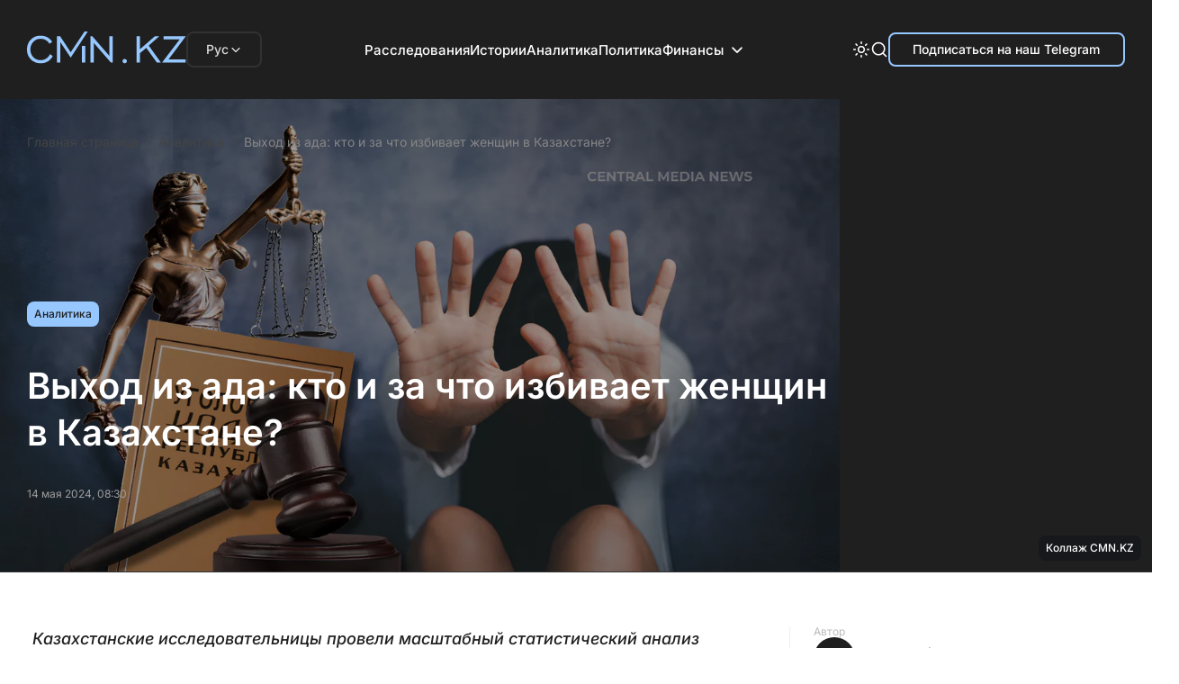

--- FILE ---
content_type: text/html; charset=utf-8
request_url: https://cmn.kz/vyhod-iz-ada-kto-i-za-chto-izbivaet-zhenshhin-v-kazahstane/
body_size: 91221
content:

<!DOCTYPE html>
<html lang="ru">
  <head>
    <meta charset="UTF-8" />
    <meta http-equiv="Content-Security-Policy" content="upgrade-insecure-requests">
    <meta http-equiv="X-UA-Compatible" content="IE=edge" />
    <meta name="viewport" content="width=device-width, initial-scale=1.0" />
    




<title>Выход из ада: кто и за что избивает женщин в Казахстане?</title>
<meta name="description" content="Казахстанские исследовательницы провели масштабный статистический анализ распространённости бытового насилия в стране. Исследование охватило более 14 тысяч женщин в возрасте от 18 до 75 лет из 14 регионов Казахстана. Какие женщины чаще всего страдают от домашнего насилия, каков процент мужчин-жертв и почему жительницы крупных городов возглавляют список пострадавших — в обзоре CMN.KZ">

<link rel="canonical" href="https://cmn.kz/vyhod-iz-ada-kto-i-za-chto-izbivaet-zhenshhin-v-kazahstane/">


<meta property="og:type" content="article">
<meta property="og:site_name" content="cmn.kz">
<meta property="og:url" content="https://cmn.kz/vyhod-iz-ada-kto-i-za-chto-izbivaet-zhenshhin-v-kazahstane/">
<meta property="og:title" content="Выход из ада: кто и за что избивает женщин в Казахстане?">
<meta property="og:description" content="Казахстанские исследовательницы провели масштабный статистический анализ распространённости бытового насилия в стране. Исследование охватило более 14 тысяч женщин в возрасте от 18 до 75 лет из 14 регионов Казахстана. Какие женщины чаще всего страдают от домашнего насилия, каков процент мужчин-жертв и почему жительницы крупных городов возглавляют список пострадавших — в обзоре CMN.KZ">
<meta property="og:image" content="https://media.cmn.kz/cmn-photobank/media/2025-12-23/cac2a66e-d5dc-4897-88ea-5052bc407f26.jpeg">
<meta property="og:locale" content="ru_RU">
<meta property="og:updated_time" content="2026-01-18 20:01:28.176597">


<meta property="article:published_time" content="2024-05-14 08:30:00">
<meta property="article:modified_time" content="2026-01-18 20:01:28.176597">

<meta property="article:section" content="Аналитика">


<meta name="twitter:card" content="summary_large_image">
<meta name="twitter:title" content="Выход из ада: кто и за что избивает женщин в Казахстане?">
<meta name="twitter:description" content="Казахстанские исследовательницы провели масштабный статистический анализ распространённости бытового насилия в стране. Исследование охватило более 14 тысяч женщин в возрасте от 18 до 75 лет из 14 регионов Казахстана. Какие женщины чаще всего страдают от домашнего насилия, каков процент мужчин-жертв и почему жительницы крупных городов возглавляют список пострадавших — в обзоре CMN.KZ">
<meta name="twitter:image" content="https://media.cmn.kz/cmn-photobank/media/2025-12-23/cac2a66e-d5dc-4897-88ea-5052bc407f26.jpeg">

<meta name="telegram:channel" content="@CMN_KZ">


<meta name="analytics:title" content="Выход из ада: кто и за что избивает женщин в Казахстане?">
<meta name="analytics:site_domain" content="https://cmn.kz/">
<meta name="analytics:article_id" content="vyhod-iz-ada-kto-i-za-chto-izbivaet-zhenshhin-v-kazahstane">
<meta name="analytics:author" content="https://cmn.kz/">
<meta name="analytics:isscroll" content="0">




<script type="application/ld+json">
{
  "@context": "https://schema.org",
  "@graph": [
    {
      "@type": ["Organization","NewsMediaOrganization"],
      "@id": "https://cmn.kz/#org",
      "name": "CMN",
      "url": "https://cmn.kz/",
      "logo": {
        "@type": "ImageObject",
        "url": "https://cmn.kz/static/img/favicon16x16.svg"
      },
      "sameAs": ["https://t.me/CMN_KZ"],
      "address": {
        "@type": "PostalAddress",
        "streetAddress": "г. Алматы, ул. Бегалина 7",
        "addressLocality": "Алматы",
        "postalCode": "050012",
        "addressCountry": "KZ"
      },
      "contactPoint": [
        {
          "@type": "ContactPoint",
          "email": "info@cmn.kz",
          "telephone": "+7 700 699 7654",
          "contactType": "headquarters",
          "areaServed": "KZ",
          "availableLanguage": ["ru-KZ"]
        }
      ]
    },
    {
      "@type": "WebSite",
      "@id": "https://cmn.kz/#website",
      "url": "https://cmn.kz/",
      "name": "CMN",
      "publisher": { "@id": "https://cmn.kz/#org" }
    },
    {
      "@type": "WebPage",
      "@id": "https://cmn.kz/vyhod-iz-ada-kto-i-za-chto-izbivaet-zhenshhin-v-kazahstane/#webpage",
      "url": "https://cmn.kz/vyhod-iz-ada-kto-i-za-chto-izbivaet-zhenshhin-v-kazahstane/",
      "name": "Выход из ада: кто и за что избивает женщин в Казахстане?",
      "isPartOf": { "@id": "https://cmn.kz/#website" },
      "about": { "@id": "https://cmn.kz/#org" },
      "inLanguage": "ru-KZ"
    },
    {
      "@type": "NewsArticle",
      "@id": "https://cmn.kz/vyhod-iz-ada-kto-i-za-chto-izbivaet-zhenshhin-v-kazahstane/#newsarticle",
      "mainEntityOfPage": { "@id": "https://cmn.kz/vyhod-iz-ada-kto-i-za-chto-izbivaet-zhenshhin-v-kazahstane/#webpage" },
      "headline": "Выход из ада: кто и за что избивает женщин в Казахстане?",
      "description": "Казахстанские исследовательницы провели масштабный статистический анализ распространённости бытового насилия в стране. Исследование охватило более 14 тысяч женщин в возрасте от 18 до 75 лет из 14 регионов Казахстана. Какие женщины чаще всего страдают от домашнего насилия, каков процент мужчин-жертв и почему жительницы крупных городов возглавляют список пострадавших — в обзоре CMN.KZ",
      "datePublished": "2024-05-14 08:30:00",
      "dateModified": "2026-01-18 20:01:28.176597",
      "inLanguage": "ru-KZ",
      "articleSection": "Аналитика",
      "publisher": { "@id": "https://cmn.kz/#org" },
      "image": [
        {
          "@type": "ImageObject",
          "url": "https://media.cmn.kz/cmn-photobank/media/2025-12-23/cac2a66e-d5dc-4897-88ea-5052bc407f26.jpeg",
          "width": 1200,
          "height": 675
        }
      ]
      
      ,
      "author": [{
        "@type": "Person",
        "name": "Ақбота Сіләм",
        "url": "https://cmn.kz/author/f5a1c15f-5e28-4904-9584-03f5d5d0f04e/"
      }]
      
    },
    {
      "@type": "BreadcrumbList",
      "@id": "https://cmn.kz/vyhod-iz-ada-kto-i-za-chto-izbivaet-zhenshhin-v-kazahstane/#breadcrumbs",
      "itemListElement": [
        { "@type": "ListItem", "position": 1, "name": "Главная", "item": "https://cmn.kz/" },
        { "@type": "ListItem", "position": 2, "name": "Все новости", "item": "https://cmn.kz/allnews/" },
        { "@type": "ListItem", "position": 3, "name": "Выход из ада: кто и за что избивает женщин в Казахстане?", "item": "https://cmn.kz/vyhod-iz-ada-kto-i-za-chto-izbivaet-zhenshhin-v-kazahstane/" }
      ]
    }
  ]
}
</script>


        <!-- Google tag (gtag.js) -->
        <script async src="https://www.googletagmanager.com/gtag/js?id=G-3LHC49JE84"></script>
        <script>
          window.dataLayer = window.dataLayer || [];
          function gtag(){dataLayer.push(arguments);}
          gtag('js', new Date());

          gtag('config', 'G-3LHC49JE84');
        </script>

        <!-- Yandex.Metrika counter -->
        <script type="text/javascript">
            (function(m,e,t,r,i,k,a){
                m[i]=m[i]||function(){(m[i].a=m[i].a||[]).push(arguments)};
                m[i].l=1*new Date();
                for (var j = 0; j < document.scripts.length; j++) {if (document.scripts[j].src === r) { return; }}
                k=e.createElement(t),a=e.getElementsByTagName(t)[0],k.async=1,k.src=r,a.parentNode.insertBefore(k,a)
            })(window, document,'script','https://mc.yandex.ru/metrika/tag.js', 'ym');

            ym(96149431, 'init', {webvisor:true, clickmap:true, accurateTrackBounce:true, trackLinks:true});
        </script>
        <noscript><div><img src="https://mc.yandex.ru/watch/96149431" style="position:absolute; left:-9999px;" alt="" /></div></noscript>
        <!-- /Yandex.Metrika counter -->

    <!-- Yandex Native Ads -->
<!--    <script>window.yaContextCb=window.yaContextCb||[]</script>-->
<!--    <script src="https://yandex.ru/ads/system/context.js" async></script>-->
    <meta name="google-site-verification" content="G2vGpMnMNcT9Gcjf7VPfuTAQ2goXW0Wz4M_UJLnEFzA">
    <meta name="yandex-verification" content="694931b8efa1c071">
    <script>
        try {

            //отложеная загрузка медленного внешнего JS
            let isDeferredScriptsInitialized = false;
            window.deferredScripts = window.deferredScripts || [];

            function addDeferredScript(callback){
                //если инициализация уже прошла, то просто выполняем
                if (isDeferredScriptsInitialized) {
                    callback();
                    return;
                }

                window.deferredScripts = window.deferredScripts || [];
                window.deferredScripts.push(callback);
            }

            function initDeferredScript() {
                if (isDeferredScriptsInitialized === false) {
                    isDeferredScriptsInitialized = true;
                    window.deferredScripts.forEach(callback => callback());

                    setTimeout(() => {
                        window.removeEventListener('scroll', initDeferredScript, false);
                        window.removeEventListener('click', initDeferredScript, false);
                        window.removeEventListener('mousemove', initDeferredScript, false);
                        window.removeEventListener('touchstart', initDeferredScript, false);
                        window.removeEventListener('keydown', initDeferredScript, false);
                    }, 100);
                }
            }

            window.addEventListener('scroll', initDeferredScript, {passive: true});
            window.addEventListener('click', initDeferredScript, {passive: true});
            window.addEventListener('mousemove', initDeferredScript, {passive: true});
            window.addEventListener('touchstart', initDeferredScript, {passive: true});
            window.addEventListener('keydown', initDeferredScript, {passive: true});

            setTimeout(initDeferredScript, 7000);
        } catch {}
    </script>

    <link rel="preload" href="/static/css/main.css?v=1.26" as="style">
    <link rel="stylesheet" href="/static/css/main.css?v=1.26" />
    <link rel="icon" type="image/png" href="/static/images/favicon/favicon-96x96.png" sizes="96x96" />
    <link rel="icon" type="image/svg+xml" href="/static/images/favicon/favicon.svg" />
    <link rel="shortcut icon" href="/static/images/favicon/favicon.ico" />
    <link rel="apple-touch-icon" sizes="180x180" href="/static/images/favicon/apple-touch-icon.png" />
    <meta name="apple-mobile-web-app-title" content="CMN" />
    <link rel="manifest" href="/static/images/favicon/site.webmanifest" />
    </head>
<body>

<header class="header">
  <div class="header__wrap">
    <div class="header__lang-dropdown desc-hide">
      <button class="lang-dropdown__trigger" type="button">
        <span class="lang-dropdown__current">Рус</span>
        <svg
          class="lang-dropdown__arrow"
          xmlns="http://www.w3.org/2000/svg"
          width="16"
          height="16"
          viewBox="0 0 16 16"
          fill="none"
        >
          <path
            d="M12 6.5L8 10.5L4 6.5"
            stroke="#F1F1F1"
            stroke-width="1.2"
            stroke-linecap="round"
            stroke-linejoin="round"
          />
        </svg>
      </button>

      <nav class="lang-dropdown__menu">
        <a href="https://cmn.kz/" class="lang-dropdown__item is-active">Рус</a>
        <a href="https://cmn.kz/kk/basty-bet/" class="lang-dropdown__item">Қаз</a>
      </nav>
    </div>
    <div class="header__logo-mobile">
      <a href="https://cmn.kz/">
        <svg
          xmlns="http://www.w3.org/2000/svg"
          width="120"
          height="24"
          viewBox="0 0 120 24"
          fill="none"
        >
          <path
            fill-rule="evenodd"
            clip-rule="evenodd"
            d="M43.3251 0.169854C43.262 0.26327 43.1998 0.353278 43.1869 0.36984C43.174 0.386401 43.1174 0.473299 43.0612 0.562922C43.005 0.652545 42.9453 0.745871 42.9285 0.770314C42.8904 0.825717 42.6712 1.15467 42.6323 1.21473C42.6165 1.23917 42.5501 1.33641 42.4848 1.43083C42.4194 1.52525 42.366 1.61413 42.366 1.62835C42.366 1.64258 42.356 1.65863 42.3438 1.66409C42.3205 1.6744 42.151 1.92587 41.7481 2.54796C41.6161 2.75165 41.4978 2.93164 41.4852 2.94793C41.4725 2.96423 41.2505 3.29754 40.9919 3.68862C40.7333 4.0797 40.4834 4.4552 40.4365 4.52302C40.3897 4.59086 40.3513 4.65975 40.3513 4.6761C40.3513 4.69246 40.3412 4.71026 40.3289 4.71571C40.3165 4.72114 40.16 4.94556 39.981 5.21443C39.802 5.4833 39.6454 5.70773 39.6331 5.71315C39.6207 5.7186 39.6106 5.73445 39.6106 5.74844C39.6106 5.76239 39.4973 5.94244 39.3588 6.14856C39.2203 6.35465 39.107 6.53543 39.107 6.5503C39.107 6.56515 39.0936 6.5773 39.0773 6.5773C39.061 6.5773 39.0477 6.58965 39.0477 6.60476C39.0477 6.63797 38.805 7.00284 38.7737 7.01676C38.7615 7.02221 38.7514 7.03943 38.7514 7.05507C38.7514 7.07071 38.6981 7.15568 38.6329 7.24391C38.5677 7.33214 38.5144 7.41214 38.5144 7.42168C38.5144 7.43119 38.5003 7.4551 38.4829 7.47477C38.4656 7.49444 38.329 7.6949 38.1792 7.92019C37.7907 8.50489 37.6898 8.66008 37.6651 8.71047C37.6532 8.73492 37.6324 8.76825 37.619 8.78454C37.5492 8.86913 37.359 9.16099 37.359 9.18336C37.359 9.19758 37.3489 9.21364 37.3367 9.21909C37.3245 9.22451 37.236 9.34894 37.14 9.4956C37.0441 9.64226 36.9291 9.81558 36.8846 9.88076C36.8401 9.94594 36.7688 10.0526 36.7262 10.1178C36.6836 10.183 36.6379 10.2496 36.6246 10.2659C36.6113 10.2822 36.5745 10.3422 36.5427 10.3992C36.5109 10.4563 36.4783 10.5096 36.4701 10.5177C36.462 10.5259 36.3753 10.6526 36.2775 10.7992C36.1798 10.9459 36.0898 11.0703 36.0776 11.0757C36.0654 11.0812 36.0553 11.0968 36.0553 11.1105C36.0553 11.1298 35.5835 11.8583 35.4699 12.0144C35.4578 12.031 35.4002 12.1177 35.3417 12.207C35.2833 12.2964 35.17 12.4695 35.0899 12.5917C35.0098 12.7139 34.9343 12.8183 34.9221 12.8237C34.9099 12.8292 34.8999 12.8453 34.8999 12.8595C34.8999 12.8737 34.8464 12.9626 34.7811 13.057C34.7157 13.1514 34.6493 13.2487 34.6335 13.2731C34.5791 13.3571 34.4477 13.5547 34.3677 13.6731C34.1378 14.013 34.048 14.15 34.0375 14.1767C34.0163 14.2306 33.7893 14.5617 33.7666 14.5718C33.7544 14.5772 33.7444 14.5933 33.7444 14.6075C33.7444 14.6217 33.691 14.7106 33.6256 14.805C33.5603 14.8994 33.4928 14.997 33.4758 15.0218C33.4587 15.0466 33.3509 15.2104 33.2362 15.3859L33.0276 15.705L32.9266 15.563C32.871 15.485 32.818 15.3977 32.8089 15.3692C32.7998 15.3407 32.7829 15.3174 32.7714 15.3174C32.7599 15.3174 32.7243 15.2674 32.6922 15.2063C32.6602 15.1452 32.6272 15.0885 32.6189 15.0804C32.5858 15.0479 32.3519 14.6969 32.3519 14.6797C32.3519 14.6696 32.3353 14.6428 32.3149 14.6201C32.2333 14.5291 32.2038 14.4894 32.2038 14.4708C32.2038 14.4601 32.1571 14.3877 32.1001 14.3101C32.043 14.2324 31.9964 14.1618 31.9964 14.1532C31.9964 14.1446 31.8831 13.9689 31.7445 13.7628C31.606 13.5567 31.4927 13.3766 31.4927 13.3627C31.4927 13.3487 31.4827 13.3329 31.4705 13.3274C31.4583 13.322 31.3162 13.1176 31.1548 12.8731C30.9933 12.6287 30.7567 12.2714 30.6289 12.0791C30.5011 11.8869 30.3965 11.718 30.3965 11.7039C30.3965 11.6897 30.3865 11.6737 30.3743 11.6683C30.3429 11.6543 30.1002 11.2895 30.1002 11.2563C30.1002 11.2412 30.0902 11.2286 30.078 11.2284C30.0658 11.2281 30.0091 11.1483 29.9521 11.051C29.8951 10.9537 29.8384 10.874 29.8262 10.8737C29.814 10.8735 29.8039 10.8607 29.8039 10.8454C29.8039 10.8301 29.6906 10.6489 29.5521 10.4428C29.4136 10.2367 29.3003 10.057 29.3003 10.0436C29.3003 10.0301 29.2902 10.0146 29.2779 10.0091C29.2656 10.0037 29.1957 9.90594 29.1225 9.79187C29.0493 9.67781 28.9794 9.58004 28.9671 9.57462C28.9548 9.56917 28.9448 9.55349 28.9448 9.53975C28.9448 9.50825 28.7007 9.14354 28.6707 9.13021C28.6585 9.12475 28.6485 9.10905 28.6485 9.09524C28.6485 9.08147 28.535 8.89926 28.3963 8.69033C28.2576 8.48142 28.1309 8.2905 28.1149 8.26606C28.0988 8.24162 27.9761 8.05497 27.8423 7.85128C27.7084 7.64759 27.5884 7.47649 27.5756 7.47107C27.5628 7.46562 27.5523 7.44908 27.5523 7.43433C27.5523 7.41955 27.4571 7.264 27.3407 7.08867C27.2244 6.91333 27.0411 6.63655 26.9333 6.4736C26.8256 6.31065 26.7308 6.17066 26.7227 6.16251C26.7145 6.15436 26.6819 6.10103 26.6501 6.044C26.6183 5.98697 26.5816 5.92697 26.5685 5.91068C26.5095 5.83714 26.2739 5.48718 26.2295 5.40701C26.2024 5.35813 26.129 5.24871 26.0663 5.16386C26.0037 5.07901 25.9524 5.00058 25.9524 4.98962C25.9524 4.97866 25.9057 4.90474 25.8487 4.82534C25.7917 4.74596 25.745 4.66881 25.745 4.65391C25.745 4.63901 25.735 4.62239 25.7228 4.61694C25.7011 4.60731 25.4753 4.27942 25.4516 4.22328C25.4451 4.20772 25.4275 4.18106 25.4125 4.16402C25.3976 4.14698 25.3059 4.00969 25.2089 3.85898L25.0324 3.58492H23.8629H22.6934V13.5249V23.4649H23.9377H25.1819L25.1894 15.7704L25.1969 8.07585L25.345 8.29687C25.4265 8.41844 25.5032 8.52234 25.5154 8.52776C25.5276 8.53321 25.5376 8.54889 25.5376 8.56263C25.5376 8.59413 25.7817 8.95884 25.8116 8.97217C25.8239 8.97762 25.8339 8.99774 25.8339 9.01694C25.8339 9.03611 25.8672 9.08775 25.9079 9.13169C25.9487 9.17559 25.982 9.21944 25.982 9.2291C25.982 9.23876 26.0379 9.32933 26.1062 9.43039C26.2559 9.65183 26.3626 9.81104 26.4676 9.96964C26.5107 10.0348 26.5594 10.1081 26.5758 10.1326C26.5922 10.157 26.6584 10.257 26.723 10.3548C26.7876 10.4526 26.8506 10.5459 26.8631 10.5622C26.8755 10.5785 26.979 10.7318 27.093 10.9029C27.2071 11.074 27.3074 11.2207 27.3159 11.2288C27.3244 11.237 27.391 11.3369 27.4638 11.451C27.5367 11.5651 27.6065 11.6717 27.6191 11.688C27.6316 11.7043 27.6953 11.7977 27.7607 11.8954C28.5119 13.0197 28.7556 13.3783 28.7744 13.3867C28.7866 13.3921 28.7966 13.4078 28.7966 13.4215C28.7966 13.453 29.0407 13.8177 29.0707 13.8311C29.0829 13.8365 29.0929 13.8541 29.0929 13.8702C29.0929 13.8952 29.4195 14.3754 29.5071 14.4792C29.5237 14.4988 29.5373 14.522 29.5373 14.5307C29.5373 14.5394 29.5979 14.6366 29.672 14.7468C29.746 14.8569 29.8192 14.9671 29.8346 14.9915C29.85 15.0159 29.916 15.1116 29.9814 15.204C30.0467 15.2964 30.1002 15.3853 30.1002 15.4015C30.1002 15.4177 30.1102 15.4354 30.1224 15.4409C30.1563 15.4559 30.3965 15.8138 30.3965 15.8492C30.3965 15.8663 30.407 15.8803 30.4197 15.8803C30.4325 15.8803 30.4685 15.9236 30.4997 15.9766C30.5309 16.0296 30.5675 16.0862 30.5809 16.1025C30.6507 16.1873 30.8409 16.479 30.8409 16.5013C30.8409 16.5156 30.8509 16.5316 30.8631 16.5371C30.8931 16.5504 31.1372 16.9151 31.1372 16.9466C31.1372 16.9604 31.1472 16.976 31.1594 16.9815C31.1716 16.9869 31.5016 17.4713 31.8926 18.0579C32.2837 18.6446 32.6117 19.1312 32.6215 19.1393C32.6313 19.1475 32.656 19.1859 32.6765 19.2246C32.6969 19.2634 32.7847 19.3943 32.8717 19.5154L33.0297 19.7356L33.2491 19.4004C33.3698 19.2161 33.5767 18.8986 33.709 18.6949C33.8412 18.4912 33.9613 18.3106 33.9758 18.2936C33.9902 18.2766 34.0074 18.2499 34.014 18.2343C34.0257 18.2065 34.5312 17.435 34.8145 17.0127C34.894 16.8941 34.9591 16.7852 34.9591 16.7707C34.9591 16.7563 34.9694 16.74 34.9819 16.7346C34.9944 16.7291 35.0508 16.6514 35.1073 16.5618C35.1638 16.4721 35.2211 16.3855 35.2346 16.3692C35.2481 16.3529 35.3709 16.1662 35.5076 15.9544C35.6442 15.7426 35.7673 15.5559 35.7812 15.5396C35.7951 15.5233 35.8325 15.4633 35.8642 15.4063C35.896 15.3492 35.9287 15.2959 35.9369 15.2878C35.9596 15.2652 36.187 14.9214 36.2005 14.8892C36.2071 14.8736 36.2244 14.8469 36.239 14.8299C36.2665 14.7978 36.7579 14.0487 36.7728 14.0162C36.7774 14.0061 36.9488 13.7448 37.1537 13.4355C37.3586 13.1262 37.5682 12.8065 37.6196 12.725C37.6709 12.6435 37.7235 12.5635 37.7363 12.5472C37.7613 12.5156 38.038 12.0956 38.3219 11.6584C38.4172 11.5117 38.5994 11.2351 38.7269 11.0436C38.8545 10.8521 38.9588 10.6832 38.9588 10.6683C38.9588 10.6534 38.9688 10.6368 38.9811 10.6313C39.0037 10.6213 39.0898 10.4936 39.5175 9.83632C39.65 9.63263 39.7699 9.45202 39.7838 9.43498C39.7977 9.41795 39.8144 9.39128 39.821 9.37573C39.8275 9.36017 39.9908 9.10748 40.1839 8.81417C40.3769 8.52086 40.5866 8.20088 40.6499 8.10311C40.7131 8.00534 40.7754 7.91201 40.7882 7.89572C40.801 7.87942 40.8575 7.79276 40.9137 7.70314C40.97 7.61352 41.0231 7.53352 41.0319 7.52537C41.0562 7.50265 41.2564 7.19044 41.2788 7.14022C41.2967 7.10016 41.5311 6.75388 41.5897 6.68099C41.6027 6.6647 41.6395 6.6047 41.6712 6.54767C41.703 6.49064 41.7358 6.43731 41.7442 6.42916C41.7525 6.42101 41.8643 6.25436 41.9924 6.05882C42.1206 5.86327 42.2883 5.60996 42.365 5.49589C42.4417 5.38183 42.51 5.27517 42.5167 5.25887C42.5298 5.2272 43.2922 4.06797 43.4357 3.86155C43.4829 3.79371 43.5215 3.72482 43.5215 3.70847C43.5215 3.69212 43.5315 3.67431 43.5437 3.66886C43.5759 3.65455 43.7585 3.38103 43.7585 3.34704C43.7585 3.33122 43.7718 3.31828 43.7881 3.31828C43.8044 3.31828 43.8177 3.30719 43.8177 3.29366C43.8177 3.27164 44.1144 2.80984 44.4396 2.32576C44.7301 1.89334 44.7658 1.83664 44.7658 1.80799C44.7658 1.79131 44.7791 1.77765 44.7954 1.77765C44.8117 1.77765 44.8251 1.7642 44.8251 1.74775C44.8251 1.73134 44.8617 1.66625 44.9065 1.60311C45.0096 1.45791 45.0123 1.45388 45.3132 0.99252C45.4514 0.780684 45.5761 0.593408 45.5903 0.576372C45.6044 0.559337 45.6214 0.532672 45.6279 0.517118C45.6345 0.501563 45.7032 0.393186 45.7806 0.276276C45.858 0.159366 45.9213 0.0493593 45.9213 0.0318494C45.9213 0.00962883 45.5456 0 44.6805 0H43.4398L43.3251 0.169854ZM8.96103 3.21728C8.79808 3.23988 8.5581 3.27298 8.42774 3.29087C7.90212 3.36295 7.05791 3.56691 6.69453 3.7096C6.65379 3.72559 6.56047 3.75815 6.48714 3.78197C6.41381 3.8058 6.31382 3.84313 6.26493 3.86493C6.21605 3.88674 6.14272 3.91808 6.10198 3.93459C6.0379 3.96057 5.72539 4.10628 5.31685 4.30066C5.25167 4.33168 5.17218 4.37331 5.14022 4.39319C5.02704 4.46352 4.84202 4.57374 4.78356 4.60565C4.67133 4.66695 4.36875 4.87375 4.35891 4.89594C4.35346 4.90817 4.33625 4.91816 4.3206 4.91816C4.30499 4.91816 4.2761 4.93185 4.25643 4.94862C4.23676 4.96536 4.14064 5.03996 4.04287 5.11435C3.78959 5.30717 3.66954 5.40195 3.62895 5.44117C3.60951 5.45996 3.51471 5.54161 3.41827 5.62261C3.21968 5.78944 2.64535 6.36893 2.45742 6.59211C2.38883 6.67358 2.30191 6.77559 2.26428 6.81882C2.22665 6.86202 2.1189 7.00201 2.02483 7.12991C1.93073 7.25778 1.84301 7.36687 1.82988 7.37229C1.81676 7.37774 1.806 7.3938 1.806 7.40802C1.806 7.42935 1.63253 7.69692 1.54747 7.80684C1.53485 7.82313 1.50454 7.87646 1.4801 7.92535C1.45566 7.97423 1.41901 8.03186 1.39862 8.05337C1.37827 8.07491 1.36159 8.11046 1.36159 8.13238C1.36159 8.15431 1.3516 8.17667 1.33937 8.18213C1.32716 8.18755 1.29641 8.23199 1.27105 8.28088C1.24572 8.32976 1.18984 8.43642 1.14691 8.51789C1.00449 8.7881 0.837272 9.16872 0.704334 9.52523C0.607096 9.78601 0.42391 10.3548 0.384713 10.5177C0.370965 10.5748 0.339975 10.6948 0.315829 10.7844C0.291682 10.874 0.256544 11.034 0.237731 11.1399C0.218917 11.2458 0.190712 11.3992 0.175039 11.4806C0.0951931 11.8955 -2.96205e-05 13.0482 6.91195e-09 13.599C2.96344e-05 14.1052 0.107459 15.4046 0.170417 15.6604C0.186149 15.7243 0.215392 15.8766 0.23542 15.9988C0.255448 16.121 0.288986 16.281 0.309992 16.3544C0.330998 16.4277 0.364151 16.5543 0.383705 16.6358C0.426872 16.8157 0.48035 16.9924 0.563011 17.2284C0.59723 17.3261 0.639005 17.4522 0.655804 17.5086C0.746405 17.8125 1.14765 18.6778 1.35703 19.0208C1.39184 19.0779 1.42938 19.1445 1.44043 19.169C1.50247 19.3061 2.04512 20.0874 2.07837 20.0874C2.09152 20.0874 2.10228 20.1063 2.10228 20.1294C2.10228 20.1525 2.11229 20.1758 2.1245 20.1812C2.13673 20.1867 2.20642 20.2644 2.27936 20.3541C2.65975 20.8214 3.51897 21.6733 3.7946 21.8565C3.83338 21.8823 3.87844 21.9188 3.89474 21.9376C3.91103 21.9564 4.05769 22.0658 4.22064 22.1806C4.76792 22.5661 5.46852 22.9625 5.92422 23.1444C6.04643 23.1932 6.15976 23.2425 6.17605 23.254C6.19235 23.2654 6.25901 23.2918 6.32419 23.3126C6.38937 23.3334 6.46936 23.3625 6.50195 23.3772C6.56927 23.4078 7.03433 23.5573 7.21301 23.6058C7.48087 23.6786 7.69532 23.7308 7.83519 23.7573C7.91666 23.7728 8.08998 23.806 8.22035 23.8311C9.43267 24.0648 11.115 24.0552 12.4867 23.8069C12.9191 23.7286 13.7908 23.4934 14.0273 23.3912C14.0762 23.3701 14.1629 23.3365 14.2199 23.3167C14.5801 23.1915 15.6197 22.6916 15.7329 22.5892C15.7588 22.5657 15.7892 22.5465 15.8005 22.5465C15.8294 22.5465 16.0695 22.3883 16.0815 22.3613C16.0869 22.3491 16.1049 22.3391 16.1213 22.3391C16.1555 22.3391 16.5904 22.0325 16.8122 21.8521C17.2831 21.4692 17.7007 21.0712 18.0264 20.6948C18.1393 20.5644 18.2455 20.4435 18.2626 20.426C18.2797 20.4085 18.327 20.3453 18.3678 20.2855C18.4085 20.2257 18.4518 20.1766 18.464 20.1765C18.4763 20.1764 18.4863 20.1563 18.4863 20.1319C18.4863 20.1074 18.4983 20.0874 18.513 20.0874C18.536 20.0874 19.0788 19.3044 19.0788 19.2712C19.0788 19.2645 19.1232 19.1888 19.1775 19.1029C19.2317 19.017 19.2852 18.9268 19.2963 18.9023C19.3074 18.8779 19.342 18.8179 19.3732 18.769C19.462 18.63 19.4477 18.5883 19.264 18.4514C19.1703 18.3817 19.0892 18.3146 19.0838 18.3024C19.0783 18.2901 19.0561 18.2801 19.0344 18.2801C19.0127 18.2801 18.9904 18.2702 18.985 18.2579C18.9796 18.2457 18.8686 18.1557 18.7385 18.0579C18.6083 17.9602 18.4816 17.8638 18.457 17.8439C18.2473 17.6742 17.4867 17.1255 17.4606 17.1251C17.4424 17.1249 17.3371 17.2813 17.2266 17.4728C17.116 17.6642 17.0175 17.8276 17.0076 17.8357C16.9976 17.8439 16.9633 17.9006 16.9312 17.9616C16.8991 18.0228 16.8655 18.0728 16.8564 18.0728C16.8473 18.0728 16.8149 18.1151 16.7843 18.1668C16.7537 18.2186 16.7113 18.2819 16.69 18.3076C16.6687 18.3332 16.5809 18.4495 16.4948 18.5659C15.9244 19.3371 15.0036 20.1793 14.3088 20.565C14.2518 20.5966 14.1384 20.662 14.057 20.7102C13.8599 20.8268 13.5322 20.9863 13.3311 21.0635C13.2415 21.0979 13.1415 21.1384 13.1089 21.1536C12.8472 21.2755 12.0906 21.4714 11.6275 21.5371C11.5134 21.5532 11.3483 21.5803 11.2605 21.5973C11.0599 21.636 9.53924 21.6379 9.33786 21.5996C9.2555 21.584 9.08369 21.557 8.95605 21.5395C8.56047 21.4854 8.1056 21.377 7.70186 21.2407C7.50004 21.1726 7.4649 21.1593 7.27227 21.0789C7.20709 21.0517 7.12709 21.0185 7.0945 21.0051C7.01996 20.9746 6.66988 20.8027 6.59084 20.758C6.31216 20.6001 6.17377 20.5183 6.16124 20.5042C6.15309 20.4949 6.04693 20.4207 5.92531 20.3393C5.39931 19.9869 4.7694 19.3979 4.30958 18.8285C3.75131 18.1372 3.19399 17.0921 2.99027 16.3544C2.94032 16.1735 2.91143 16.07 2.86198 15.8951C2.78913 15.6376 2.68505 15.0597 2.63726 14.6474C2.59667 14.2974 2.59679 12.8694 2.63744 12.5209C2.65477 12.3725 2.68703 12.151 2.70913 12.0287C2.73127 11.9065 2.76507 11.7199 2.78427 11.614C2.80347 11.508 2.83624 11.3614 2.85706 11.2881C2.87789 11.2147 2.91173 11.0947 2.9322 11.0214C3.01154 10.7376 3.03169 10.6746 3.10268 10.4881C3.25072 10.0993 3.29688 9.99302 3.45 9.68818C3.64933 9.29135 3.6733 9.24771 3.75401 9.13509C3.79068 9.0839 3.82067 9.03398 3.82067 9.02414C3.82067 8.99265 4.2798 8.3641 4.44391 8.1709C4.75912 7.79981 5.28483 7.29718 5.6872 6.98221C5.82387 6.87523 6.13949 6.66123 6.2892 6.57401C6.69095 6.34004 6.74111 6.31154 6.78341 6.29341C6.80786 6.28292 6.90785 6.23705 7.00562 6.19149C7.10339 6.14592 7.24338 6.08619 7.31671 6.05876C7.39004 6.03132 7.4767 5.9971 7.50929 5.98276C7.7589 5.87276 8.57546 5.66293 8.99066 5.60211C9.96694 5.4591 11.1895 5.48991 11.9978 5.67795C12.1038 5.70257 12.2504 5.73632 12.3237 5.75294C12.7051 5.83928 13.2581 6.03713 13.7458 6.26176C13.8211 6.29646 14.2455 6.53194 14.3532 6.59881C14.3858 6.61904 14.4358 6.64405 14.4643 6.65436C14.4928 6.66467 14.5162 6.68487 14.5162 6.69927C14.5162 6.71364 14.5295 6.72543 14.5457 6.72543C14.5784 6.72543 14.9316 6.9717 15.1367 7.13749C15.4791 7.41433 15.9672 7.89812 16.1556 8.14755C16.2233 8.23717 16.2862 8.31717 16.2955 8.32532C16.3425 8.36691 16.6006 8.75811 16.7401 8.99934C16.8273 9.15006 16.9158 9.27339 16.9367 9.27339C16.9824 9.27339 18.9967 7.84585 19.0108 7.80346C19.0204 7.77469 18.5562 7.09835 18.4011 6.91505C18.3583 6.8645 18.2767 6.76451 18.2198 6.69284C17.9583 6.36347 17.3529 5.75724 17.0096 5.48087C16.9389 5.42396 16.8456 5.34722 16.8022 5.31034C16.6655 5.19399 16.1473 4.82928 16.1187 4.82928C16.1037 4.82928 16.0869 4.81929 16.0815 4.80706C16.0377 4.70851 14.7836 4.06012 14.2643 3.8676C14.1014 3.80719 13.9214 3.73978 13.8644 3.7178C13.8073 3.69585 13.674 3.65155 13.5681 3.61941C13.3899 3.56531 13.2588 3.53032 12.8274 3.42185C12.5853 3.36097 12.3059 3.31522 11.5629 3.21488C11.1233 3.1555 9.39493 3.1571 8.96103 3.21728ZM82.8371 13.4953V23.4649H84.0815H85.3258L85.3272 19.9319L85.3286 16.3988L85.5574 16.2134C85.6832 16.1114 85.8192 15.9979 85.8596 15.9611C85.9001 15.9243 85.9998 15.8417 86.0813 15.7777C86.1628 15.7136 86.2428 15.6464 86.2591 15.6284C86.2754 15.6104 86.4887 15.4307 86.7331 15.229C86.9775 15.0273 87.1992 14.8414 87.2256 14.8158C87.252 14.7902 87.3253 14.7273 87.3885 14.6759C87.4517 14.6246 87.5323 14.5579 87.5676 14.5278C87.6029 14.4977 87.6629 14.4475 87.7009 14.4164C87.883 14.2673 88.1286 14.0586 88.1552 14.0304C88.1715 14.0131 88.2315 13.9637 88.2886 13.9206C88.3456 13.8774 88.4347 13.8041 88.4865 13.7576C88.5384 13.7111 88.6051 13.6531 88.6347 13.6286C88.8453 13.4549 89.4402 12.9572 89.4885 12.9143C89.521 12.8854 89.641 12.7845 89.7551 12.6901C89.8692 12.5957 89.9949 12.489 90.0346 12.453C90.0742 12.4169 90.1164 12.3935 90.1284 12.4009C90.1404 12.4083 90.2139 12.5043 90.2916 12.6142C90.3693 12.724 90.4414 12.8205 90.4518 12.8287C90.4622 12.8368 90.4958 12.8868 90.5266 12.9398C90.5574 12.9928 90.5931 13.0361 90.6059 13.0361C90.6187 13.0361 90.6291 13.0561 90.6291 13.0805C90.6291 13.105 90.6396 13.125 90.6523 13.125C90.6651 13.125 90.701 13.1683 90.732 13.2213C90.763 13.2742 90.8039 13.3309 90.8229 13.3472C90.8419 13.3635 91.0084 13.5901 91.1929 13.8508C91.3774 14.1116 91.5394 14.3293 91.5528 14.3347C91.5662 14.3402 91.5772 14.3635 91.5772 14.3866C91.5772 14.4097 91.5896 14.4286 91.6048 14.4286C91.62 14.4286 91.6402 14.4529 91.6496 14.4826C91.659 14.5123 91.6901 14.5623 91.7187 14.5937C91.7713 14.6515 91.9697 14.9175 92.0512 15.0396C92.1918 15.2501 92.6886 15.9263 92.7087 15.9346C92.7219 15.9401 92.7327 15.9572 92.7327 15.9728C92.7327 15.9964 92.9251 16.2651 93.0736 16.4487C93.0958 16.4761 93.1378 16.5361 93.167 16.582C93.1962 16.6279 93.2275 16.6721 93.2365 16.6803C93.2454 16.6884 93.3848 16.8817 93.5463 17.1099C93.7077 17.338 93.8477 17.5313 93.8572 17.5395C93.8668 17.5476 93.8986 17.5918 93.9278 17.6377C93.9571 17.6836 93.9992 17.7436 94.0215 17.771C94.1048 17.8736 94.2713 18.1022 94.6296 18.606C94.8324 18.8912 95.0153 19.1422 95.036 19.1639C95.0567 19.1855 95.089 19.2322 95.1079 19.2676C95.141 19.3299 95.2897 19.5291 95.3592 19.6045C95.378 19.6248 95.4239 19.6918 95.4613 19.7533C95.4987 19.8149 95.5376 19.8719 95.5477 19.88C95.5658 19.8947 96.1156 20.6553 96.1972 20.7787C96.2676 20.8851 96.477 21.1647 96.5324 21.2261C96.5609 21.2578 96.5842 21.2936 96.5842 21.3056C96.5842 21.3177 96.6013 21.3452 96.6221 21.3667C96.6429 21.3882 96.8227 21.6347 97.0217 21.9144C97.2206 22.1941 97.4002 22.4408 97.4208 22.4625C97.4414 22.4842 97.4982 22.562 97.5471 22.6354C97.596 22.7087 97.6593 22.7945 97.6879 22.8262C97.7164 22.8577 97.7397 22.8923 97.7397 22.9031C97.7397 22.9138 97.7631 22.9495 97.7917 22.9825C97.8202 23.0154 97.9102 23.1373 97.9917 23.2532L98.1397 23.464L99.6598 23.4645C100.868 23.4649 101.176 23.4573 101.158 23.4279C101.146 23.4076 101.009 23.2124 100.853 22.9942C100.697 22.776 100.529 22.5406 100.48 22.4711C100.27 22.1719 100.183 22.0541 100.133 22.0002C100.104 21.9686 100.08 21.9329 100.08 21.9209C100.08 21.9088 100.064 21.8813 100.043 21.8598C99.9681 21.7803 99.8433 21.6015 99.8433 21.5732C99.8433 21.5572 99.8322 21.5397 99.8186 21.5342C99.805 21.5288 99.6429 21.311 99.4583 21.0503C99.2737 20.7896 99.1076 20.5629 99.0892 20.5466C99.0707 20.5303 99.0269 20.4699 98.9918 20.4123C98.9566 20.3547 98.8939 20.2681 98.8523 20.2197C98.8107 20.1714 98.7767 20.1228 98.7767 20.1117C98.7767 20.1007 98.7593 20.074 98.7382 20.0525C98.717 20.031 98.502 19.7334 98.2603 19.3912C98.0187 19.049 97.8027 18.7542 97.7803 18.7361C97.758 18.718 97.7397 18.6938 97.7397 18.6823C97.7397 18.6617 97.5944 18.4574 97.5591 18.4283C97.5493 18.4201 97.5042 18.3545 97.4591 18.2825C97.414 18.2104 97.352 18.1246 97.3213 18.0917C97.2907 18.0589 97.2657 18.0221 97.2657 18.01C97.2657 17.998 97.2481 17.9705 97.2266 17.9489C97.2051 17.9274 96.9827 17.6232 96.7324 17.2728C96.4821 16.9225 96.2664 16.6314 96.253 16.626C96.2396 16.6205 96.2287 16.5972 96.2287 16.5741C96.2287 16.551 96.2163 16.5321 96.2011 16.5321C96.1859 16.5321 96.1657 16.5078 96.1563 16.4781C96.1469 16.4484 96.1143 16.3973 96.0838 16.3647C96.0534 16.332 95.9932 16.253 95.9501 16.1891C95.907 16.1252 95.8354 16.0244 95.791 15.9651C95.6868 15.8259 94.9393 14.7872 94.8154 14.6092C94.7632 14.5343 94.6832 14.4236 94.6376 14.3632C94.4795 14.1536 93.399 12.6468 93.3447 12.5602C93.3147 12.5123 93.278 12.4732 93.2632 12.4732C93.2485 12.4732 93.2363 12.4532 93.2363 12.4287C93.2363 12.4043 93.2239 12.3843 93.2087 12.3843C93.1935 12.3843 93.1733 12.36 93.1639 12.3302C93.1545 12.3005 93.1236 12.2505 93.0953 12.2191C93.0154 12.1306 92.8808 11.9459 92.8808 11.9249C92.8808 11.9145 92.8614 11.8866 92.8377 11.8629C92.7975 11.8227 92.1558 10.9311 92.0461 10.763C92.0189 10.7212 91.9815 10.6777 91.9632 10.6664C91.9423 10.6535 91.9775 10.6065 92.0572 10.5408C92.1272 10.4831 92.2313 10.3909 92.2884 10.3361C92.3455 10.2812 92.4788 10.1633 92.5847 10.0741C92.6905 9.98493 92.8119 9.87827 92.8544 9.83712C92.897 9.79593 92.977 9.72412 93.0322 9.67748C93.1923 9.54241 93.473 9.29482 93.5581 9.21364C93.6011 9.17263 93.7227 9.06597 93.8283 8.97662C93.9338 8.88726 94.0557 8.78084 94.0991 8.7401C94.1425 8.69936 94.2028 8.64547 94.233 8.62035C94.2952 8.56876 94.5151 8.37503 94.8214 8.10195C95.0806 7.87083 95.7701 7.26563 95.8849 7.16842C95.9321 7.12849 95.9989 7.06911 96.0334 7.03652C96.0678 7.00393 96.1825 6.90465 96.2883 6.81589C96.394 6.72715 96.5072 6.62716 96.5398 6.59368C96.5724 6.56023 96.7057 6.43953 96.8361 6.32546C96.9664 6.21143 97.0875 6.10477 97.1052 6.08844C97.1229 6.07215 97.2162 5.99011 97.3126 5.90617C97.409 5.82221 97.5224 5.72222 97.5646 5.68397C97.669 5.58946 97.803 5.47222 98.0661 5.24551C98.188 5.14042 98.3145 5.02668 98.3471 4.99276C98.3797 4.95887 98.533 4.82531 98.6878 4.69595C98.8426 4.5666 98.9959 4.43304 99.0285 4.39914C99.0611 4.36522 99.1868 4.25148 99.3079 4.14639C99.429 4.04127 99.5756 3.91029 99.6338 3.85533C99.692 3.80034 99.7829 3.7221 99.8359 3.68145C100.042 3.52285 100.07 3.52567 98.3159 3.52567H96.6997L96.042 4.09564C95.6803 4.40913 95.3453 4.69912 95.2976 4.74004C95.2499 4.78098 95.1894 4.83446 95.1632 4.8589C95.1371 4.88335 95.0294 4.97667 94.9241 5.06627C94.8187 5.15589 94.6973 5.26255 94.6543 5.30329C94.5684 5.38461 94.5221 5.42405 94.2585 5.64065C94.1607 5.72097 94.0541 5.81504 94.0215 5.8497C93.9708 5.90357 93.8174 6.03674 93.5068 6.29637C93.4681 6.32866 93.4081 6.38267 93.3735 6.41639C93.3388 6.45013 93.2171 6.55679 93.103 6.65341C92.9889 6.75005 92.889 6.8358 92.8808 6.84397C92.8727 6.85215 92.766 6.94497 92.6438 7.0503C92.5216 7.15559 92.3999 7.26225 92.3734 7.28729C92.3469 7.31232 92.2538 7.39279 92.1665 7.46612C92.0792 7.53945 91.9652 7.63944 91.9131 7.68833C91.861 7.73721 91.7875 7.8026 91.7497 7.83362C91.6757 7.8943 91.2608 8.25794 91.1991 8.31616C91.1785 8.33557 91.0619 8.43402 90.9398 8.53496C90.8178 8.63587 90.718 8.73 90.718 8.7441C90.718 8.7582 90.7029 8.76973 90.6844 8.76973C90.666 8.76973 90.6293 8.79331 90.603 8.82214C90.5766 8.85097 90.4617 8.95428 90.3477 9.05175C90.2336 9.1492 90.1336 9.23562 90.1255 9.2438C90.1173 9.25197 90.0106 9.34453 89.8884 9.4495C89.7662 9.55447 89.6529 9.65446 89.6366 9.67168C89.6203 9.68889 89.5205 9.77632 89.4147 9.86594C89.2486 10.0067 89.1175 10.1204 88.9877 10.2363C88.9695 10.2526 88.8614 10.3459 88.7476 10.4437C88.6338 10.5414 88.5123 10.6481 88.4776 10.6807C88.443 10.7133 88.3431 10.7999 88.2558 10.8733C88.1684 10.9466 88.0543 11.0466 88.0023 11.0955C87.9502 11.1444 87.8766 11.2106 87.8388 11.2426C87.801 11.2746 87.6834 11.3738 87.5775 11.4631C87.4716 11.5524 87.3649 11.6462 87.3405 11.6716C87.316 11.6969 87.216 11.7836 87.1183 11.8642C86.9531 12.0003 86.8987 12.0476 86.7131 12.2167C86.6745 12.2518 86.5633 12.3469 86.4658 12.428C86.3684 12.509 86.2687 12.5958 86.2443 12.6209C86.2198 12.6459 86.1141 12.7396 86.0094 12.829C85.9047 12.9185 85.7781 13.0283 85.728 13.0732C85.6779 13.118 85.5702 13.2139 85.4888 13.2861L85.3406 13.4176L85.3331 8.47162L85.3256 3.52567H84.0814H82.8371V13.4953ZM47.9952 13.5249V23.4649H49.2544H50.5135L50.5144 16.0803L50.5153 8.69566L50.6075 8.79936C50.6582 8.85639 50.7478 8.95653 50.8066 9.02189C50.8654 9.08724 50.9935 9.23384 51.0913 9.34767C51.189 9.46147 51.2957 9.58297 51.3283 9.61767C51.3609 9.65236 51.414 9.71241 51.4463 9.75111C51.6711 10.0205 51.8366 10.2131 51.8759 10.2511C51.9204 10.294 52.1937 10.6087 52.3089 10.7496C52.3399 10.7875 52.3986 10.8549 52.4393 10.8994C52.4801 10.9438 52.5801 11.0578 52.6615 11.1526C52.743 11.2474 52.8231 11.34 52.8394 11.3584C52.8558 11.3767 52.9492 11.4851 53.0468 11.5992C53.1445 11.7132 53.2446 11.8265 53.2692 11.851C53.2939 11.8754 53.3862 11.9821 53.4744 12.088C53.5626 12.1939 53.6691 12.3157 53.7111 12.3586C53.753 12.4014 53.8474 12.5079 53.9207 12.5951C53.994 12.6823 54.094 12.7962 54.1429 12.8483C54.1918 12.9004 54.2571 12.974 54.2881 13.0118C54.3719 13.114 54.6728 13.4634 54.6918 13.4805C54.7009 13.4886 54.8405 13.6486 55.0021 13.836C55.1637 14.0234 55.3042 14.1834 55.3144 14.1916C55.3246 14.1997 55.4113 14.2997 55.5071 14.4138C55.6028 14.5278 55.6951 14.6356 55.712 14.6533C55.7289 14.671 55.8161 14.7701 55.9057 14.8736C55.9954 14.977 56.0954 15.0915 56.1279 15.1279C56.1605 15.1643 56.2078 15.2185 56.2329 15.2484C56.258 15.2782 56.4578 15.5092 56.6769 15.7618C56.896 16.0144 57.1088 16.2597 57.1497 16.3069C57.1907 16.3542 57.2447 16.4142 57.2698 16.4402C57.2949 16.4663 57.3882 16.5743 57.4771 16.6803C57.5661 16.7862 57.6722 16.908 57.713 16.9509C57.7538 16.9939 57.8299 17.0805 57.8823 17.1435C57.9347 17.2065 58.0186 17.3047 58.0688 17.3617C58.2176 17.5307 58.436 17.7801 58.5879 17.9542C58.666 18.0439 58.7378 18.1239 58.7475 18.132C58.7572 18.1402 58.8374 18.2335 58.9257 18.3394C59.014 18.4453 59.1206 18.5671 59.1625 18.61C59.2045 18.6529 59.2643 18.7196 59.2954 18.7582C59.447 18.9458 59.6569 19.1899 59.7123 19.243C59.7463 19.2756 59.8519 19.3956 59.947 19.5097C60.0421 19.6237 60.1687 19.7704 60.2283 19.8356C60.2878 19.9008 60.5029 20.1471 60.7062 20.3831C60.9094 20.619 61.1047 20.8419 61.1402 20.8784C61.1756 20.915 61.3021 21.0619 61.4214 21.205C61.5406 21.348 61.6582 21.4851 61.6828 21.5095C61.7074 21.534 61.8209 21.6606 61.9349 21.791C62.049 21.9214 62.1582 22.0448 62.1776 22.0654C62.197 22.086 62.2955 22.2026 62.3964 22.3247C62.4973 22.4467 62.5914 22.5465 62.6055 22.5465C62.6196 22.5465 62.6312 22.5616 62.6312 22.5801C62.6312 22.5986 62.6619 22.6419 62.6994 22.6764C62.7369 22.7109 62.8403 22.8253 62.929 22.9308C63.0178 23.0362 63.135 23.1695 63.1896 23.2271C63.2441 23.2846 63.309 23.3616 63.3337 23.3983C63.3781 23.4641 63.3872 23.4649 64.0419 23.4649H64.7051V13.5249V3.58492H63.4459H62.1868V10.9622C62.1868 15.0196 62.1764 18.3394 62.1637 18.3394C62.1509 18.3394 62.0552 18.238 61.951 18.1141C61.8468 17.9902 61.7472 17.8732 61.7297 17.8541C61.7122 17.8351 61.6122 17.7198 61.5075 17.598C61.4028 17.4762 61.3026 17.3632 61.2847 17.3469C61.267 17.3306 61.1464 17.1906 61.0169 17.0358C60.8873 16.881 60.7609 16.7343 60.7359 16.7099C60.711 16.6854 60.6183 16.5787 60.53 16.4728C60.4416 16.3669 60.355 16.267 60.3374 16.2507C60.3198 16.2344 60.2322 16.1344 60.1426 16.0285C60.0531 15.9225 59.9723 15.8292 59.963 15.8211C59.9457 15.8057 59.7592 15.5904 59.1679 14.9026C58.9788 14.6826 58.8107 14.4882 58.7944 14.4706C58.7781 14.453 58.6915 14.3541 58.6018 14.251C58.5122 14.1478 58.4189 14.0417 58.3944 14.0153C58.37 13.9889 58.2767 13.8811 58.1871 13.7757C58.0974 13.6704 57.976 13.5309 57.9171 13.4657C57.8583 13.4005 57.7322 13.2538 57.637 13.1398C57.5418 13.0257 57.4491 12.9191 57.4311 12.9028C57.4131 12.8865 57.3258 12.7865 57.2372 12.6806C57.1486 12.5746 57.0627 12.4734 57.0464 12.4555C56.9974 12.4018 56.6646 12.0237 56.6168 11.9675C56.5924 11.9387 56.5518 11.8908 56.5266 11.8609C56.4405 11.7584 56.0702 11.3325 56.0544 11.3177C56.0458 11.3095 55.9661 11.2162 55.8775 11.1103C55.7889 11.0044 55.6856 10.8895 55.6481 10.855C55.6105 10.8205 55.5798 10.7821 55.5798 10.7696C55.5798 10.7571 55.5491 10.7186 55.5116 10.6841C55.4741 10.6497 55.3708 10.5348 55.282 10.4289C55.1932 10.3229 55.0717 10.183 55.0119 10.1178C54.9521 10.0526 54.861 9.94594 54.8094 9.88076C54.7578 9.81558 54.6934 9.74056 54.6663 9.71404C54.6391 9.68753 54.5966 9.64086 54.5717 9.61035C54.5074 9.53154 54.1194 9.08378 54.0999 9.066C54.0909 9.05785 54.0039 8.95786 53.9063 8.8438C53.8088 8.72973 53.7216 8.62974 53.7127 8.62159C53.7037 8.61344 53.5773 8.46679 53.4318 8.29569C53.2864 8.12459 53.1599 7.97793 53.1507 7.96979C53.1415 7.96164 53.061 7.86935 52.9719 7.76474C52.8826 7.66009 52.7763 7.53969 52.7356 7.4972C52.6949 7.45468 52.5764 7.31698 52.4724 7.19118C52.3683 7.06538 52.2717 6.96245 52.2576 6.96245C52.2435 6.96245 52.2319 6.94734 52.2319 6.92888C52.2319 6.91043 52.2079 6.87378 52.1786 6.84741C52.1492 6.82107 52.0546 6.71284 51.9683 6.60692C51.882 6.50101 51.7958 6.40101 51.7767 6.38472C51.7576 6.36842 51.636 6.22843 51.5064 6.07363C51.3769 5.91883 51.2502 5.77217 51.225 5.74773C51.1997 5.72328 51.0993 5.60996 51.0018 5.49589C50.9044 5.38183 50.8013 5.26693 50.7728 5.24059C50.7443 5.21423 50.7209 5.17758 50.7209 5.15912C50.7209 5.14066 50.7105 5.12555 50.6978 5.12555C50.6851 5.12555 50.5894 5.02417 50.4852 4.90023C50.381 4.77633 50.2814 4.65948 50.2639 4.64061C50.1925 4.56364 49.8382 4.15777 49.7853 4.09235C49.754 4.05369 49.7077 4.00036 49.6824 3.97384C49.6571 3.94733 49.5721 3.84899 49.4936 3.75528L49.3509 3.58492H48.6731H47.9952V13.5249ZM103.191 4.74039V5.89586H109.294C112.651 5.89586 115.398 5.906 115.398 5.91838C115.398 5.93077 115.364 5.97687 115.324 6.0208C115.283 6.06471 115.25 6.11348 115.25 6.12912C115.25 6.14476 115.238 6.16201 115.223 6.16746C115.2 6.17575 114.861 6.61599 114.452 7.16691C114.397 7.24184 114.343 7.30983 114.333 7.31798C114.323 7.32613 114.262 7.40612 114.198 7.49575C114.134 7.58537 114.074 7.66536 114.065 7.67351C114.055 7.68166 113.969 7.79498 113.873 7.92535C113.776 8.05571 113.689 8.16903 113.68 8.17718C113.67 8.18533 113.61 8.26532 113.547 8.35494C113.483 8.44457 113.41 8.53872 113.385 8.56417C113.359 8.58965 113.305 8.65954 113.264 8.71954C113.224 8.7795 113.18 8.82866 113.168 8.82878C113.156 8.82889 113.146 8.84786 113.146 8.87097C113.146 8.89404 113.136 8.91736 113.124 8.92281C113.112 8.92823 113.022 9.03934 112.924 9.1697C112.826 9.30006 112.739 9.41338 112.73 9.42153C112.722 9.42968 112.662 9.50967 112.598 9.5993C112.534 9.68892 112.473 9.76891 112.462 9.77706C112.451 9.78521 112.298 9.98519 112.121 10.2215C111.944 10.4578 111.786 10.6654 111.769 10.6828C111.752 10.7003 111.705 10.7635 111.665 10.8234C111.624 10.8832 111.581 10.9322 111.568 10.9323C111.556 10.9324 111.546 10.9514 111.546 10.9745C111.546 10.9976 111.536 11.0209 111.523 11.0264C111.51 11.0318 111.393 11.1762 111.263 11.3473C111.134 11.5184 111.021 11.6651 111.012 11.6732C111.004 11.6814 110.917 11.7947 110.82 11.9251C110.722 12.0554 110.635 12.1687 110.627 12.1769C110.618 12.185 110.558 12.265 110.494 12.3547C110.43 12.4443 110.37 12.5243 110.361 12.5324C110.352 12.5406 110.298 12.6072 110.242 12.6806C110.185 12.7539 110.129 12.8183 110.117 12.8237C110.104 12.8292 110.094 12.8514 110.094 12.8731C110.094 12.8948 110.084 12.9171 110.072 12.9225C110.06 12.9279 109.97 13.039 109.873 13.1694C109.775 13.2998 109.688 13.4131 109.679 13.4212C109.67 13.4294 109.61 13.5092 109.545 13.5987C109.481 13.6882 109.41 13.7815 109.388 13.8061C109.353 13.8453 109.165 14.0916 108.675 14.7397C108.601 14.8374 108.53 14.9219 108.517 14.9273C108.505 14.9327 108.494 14.9561 108.494 14.9791C108.494 15.0022 108.484 15.0212 108.472 15.0213C108.46 15.0214 108.417 15.0705 108.376 15.1303C108.335 15.1901 108.288 15.2533 108.27 15.2708C108.233 15.3085 107.839 15.8311 107.703 16.0225C107.651 16.0962 107.597 16.1644 107.584 16.174C107.57 16.1836 107.507 16.2647 107.443 16.3544C107.379 16.444 107.318 16.524 107.308 16.5321C107.298 16.5403 107.211 16.6536 107.116 16.784C107.021 16.9143 106.935 17.0276 106.925 17.0358C106.915 17.0439 106.855 17.1239 106.791 17.2136C106.727 17.3032 106.666 17.3832 106.657 17.3913C106.647 17.3995 106.58 17.4861 106.508 17.5839C106.435 17.6817 106.369 17.7683 106.36 17.7765C106.351 17.7846 106.265 17.8979 106.168 18.0283C106.072 18.1587 105.985 18.272 105.976 18.2801C105.967 18.2883 105.907 18.3683 105.842 18.4579C105.778 18.5475 105.711 18.6342 105.693 18.6505C105.674 18.6668 105.628 18.7268 105.59 18.7838C105.551 18.8408 105.496 18.9142 105.467 18.9468C105.438 18.9794 105.331 19.1193 105.229 19.2578C105.128 19.3964 105.031 19.524 105.014 19.5414C104.997 19.5589 104.95 19.6221 104.91 19.682C104.869 19.7418 104.825 19.7908 104.813 19.7909C104.801 19.7911 104.791 19.8111 104.791 19.8356C104.791 19.86 104.781 19.8801 104.769 19.8802C104.757 19.8804 104.713 19.9299 104.673 19.9905C104.632 20.051 104.578 20.121 104.554 20.1461C104.53 20.1712 104.457 20.2649 104.392 20.3544C104.327 20.4438 104.267 20.5237 104.259 20.5318C104.25 20.54 104.163 20.6533 104.066 20.7837C103.968 20.914 103.881 21.0273 103.872 21.0355C103.863 21.0436 103.803 21.1236 103.739 21.2133C103.674 21.3029 103.597 21.4029 103.567 21.4355C103.538 21.4681 103.486 21.538 103.453 21.591C103.421 21.644 103.381 21.6873 103.366 21.6873C103.352 21.6873 103.339 21.7062 103.339 21.7293C103.339 21.7524 103.329 21.7757 103.317 21.7811C103.305 21.7866 103.216 21.8977 103.119 22.028C103.023 22.1584 102.936 22.2717 102.926 22.2799C102.916 22.288 102.855 22.368 102.791 22.4576C102.727 22.5472 102.666 22.6272 102.656 22.6354C102.646 22.6435 102.599 22.7035 102.551 22.7687C102.504 22.8339 102.442 22.9139 102.415 22.9465C102.359 23.0119 102.089 23.3737 102.054 23.4296C102.037 23.4569 104.059 23.4649 110.967 23.4649H119.901V22.3095V21.1541L113.396 21.1467C106.893 21.1392 106.891 21.1392 106.945 21.0799C107.001 21.0187 107.24 20.698 107.443 20.4133C107.507 20.3237 107.567 20.2437 107.577 20.2356C107.587 20.2274 107.673 20.1141 107.768 19.9837C107.863 19.8534 107.953 19.7423 107.966 19.7368C107.98 19.7314 107.991 19.7092 107.991 19.6874C107.991 19.6657 108.001 19.6435 108.014 19.6381C108.027 19.6326 108.124 19.5082 108.229 19.3615C108.334 19.2149 108.435 19.0816 108.452 19.0653C108.47 19.049 108.556 18.9356 108.643 18.8134C108.73 18.6912 108.812 18.5868 108.825 18.5814C108.839 18.5759 108.85 18.5593 108.85 18.5443C108.85 18.5294 108.871 18.4938 108.897 18.4653C108.923 18.4368 108.999 18.339 109.067 18.2481C109.135 18.1571 109.224 18.0388 109.265 17.9853C109.306 17.9317 109.419 17.7783 109.517 17.6444C109.875 17.1532 110.08 16.8783 110.117 16.8411C110.137 16.8202 110.154 16.7898 110.154 16.7737C110.154 16.7576 110.165 16.74 110.18 16.7346C110.194 16.7291 110.282 16.618 110.375 16.4877C110.469 16.3573 110.554 16.244 110.565 16.2358C110.577 16.2277 110.671 16.101 110.774 15.9544C110.878 15.8077 110.977 15.6744 110.995 15.6581C111.013 15.6418 111.114 15.5085 111.22 15.3618C111.325 15.2152 111.428 15.0752 111.448 15.0507C111.467 15.0263 111.651 14.7797 111.856 14.5026C112.061 14.2256 112.253 13.9723 112.283 13.9397C112.313 13.9071 112.352 13.8515 112.371 13.8161C112.39 13.7807 112.422 13.734 112.443 13.7124C112.464 13.6908 112.533 13.5997 112.598 13.5101C112.662 13.4205 112.722 13.3405 112.731 13.3324C112.741 13.3242 112.84 13.1909 112.952 13.0361C113.065 12.8813 113.164 12.748 113.174 12.7398C113.184 12.7317 113.245 12.6517 113.308 12.562C113.486 12.3124 113.749 11.9584 113.783 11.9229C113.799 11.9054 113.846 11.8422 113.887 11.7824C113.927 11.7226 113.971 11.6735 113.983 11.6734C113.995 11.6733 114.005 11.66 114.005 11.6439C114.005 11.6278 114.025 11.5912 114.049 11.5624C114.073 11.5338 114.196 11.3703 114.322 11.1992C114.448 11.0281 114.562 10.8836 114.575 10.8782C114.587 10.8728 114.598 10.8506 114.598 10.8288C114.598 10.8071 114.609 10.7849 114.623 10.7794C114.637 10.774 114.7 10.6963 114.763 10.6066C114.826 10.517 114.885 10.437 114.894 10.4289C114.903 10.4207 114.99 10.3074 115.086 10.177C115.183 10.0467 115.278 9.92369 115.297 9.90378C115.317 9.88384 115.363 9.81765 115.401 9.75671C115.439 9.69576 115.49 9.62424 115.515 9.59776C115.54 9.57127 115.621 9.46526 115.694 9.36216C115.767 9.25906 115.841 9.16025 115.858 9.14259C115.874 9.1249 115.941 9.03712 116.005 8.94749C116.07 8.85787 116.133 8.77121 116.147 8.75491C116.16 8.73862 116.284 8.57196 116.422 8.38457C116.56 8.19718 116.693 8.02036 116.717 7.99168C116.741 7.96297 116.761 7.92629 116.761 7.91021C116.761 7.89409 116.771 7.8809 116.784 7.8809C116.797 7.8809 116.88 7.77872 116.969 7.65384C117.058 7.52896 117.145 7.41232 117.161 7.3946C117.178 7.37691 117.278 7.24243 117.383 7.09578C117.487 6.94912 117.588 6.8158 117.606 6.7995C117.624 6.78321 117.723 6.64988 117.827 6.50323C117.931 6.35657 118.024 6.22991 118.034 6.22177C118.043 6.21362 118.143 6.0803 118.257 5.92549C118.37 5.77069 118.47 5.63736 118.48 5.62922C118.489 5.62107 118.582 5.49441 118.687 5.34776C118.791 5.2011 118.892 5.06778 118.91 5.05148C118.929 5.03519 119.028 4.90186 119.132 4.75521C119.236 4.60855 119.329 4.48189 119.339 4.47375C119.35 4.4656 119.449 4.33228 119.56 4.17747C119.671 4.02267 119.77 3.88934 119.78 3.8812C119.825 3.84357 119.96 3.64474 119.96 3.61653C119.96 3.59423 117.495 3.58492 111.576 3.58492H103.191V4.74039ZM41.5364 17.1543V23.4649H42.7808H44.0251V17.1543V10.8436H42.7808H41.5364V17.1543ZM73.2971 20.7942C73.0503 20.8866 72.8726 20.9902 72.715 21.1338C72.3811 21.4382 72.2117 21.7821 72.1827 22.2146C72.1469 22.7483 72.2949 23.155 72.6527 23.5066C72.9172 23.7665 73.1547 23.8905 73.5164 23.9575C73.7449 23.9998 73.8142 24.0013 74.0349 23.9686C74.6273 23.8809 75.109 23.4929 75.331 22.9248C75.4082 22.7275 75.4151 22.6784 75.4132 22.3391C75.4114 22.0022 75.4035 21.95 75.3264 21.7614C75.1398 21.305 74.8212 20.9978 74.3482 20.8182C74.1628 20.7478 74.1016 20.7395 73.7853 20.7418C73.5305 20.7436 73.3928 20.7584 73.2971 20.7942Z"
            fill="#96C7FE"
          />
        </svg>
      </a>
    </div>
    <div class="header__left">
      <div class="header_logo">
        <a href="https://cmn.kz/">
            <svg xmlns="http://www.w3.org/2000/svg" width="177" height="36" viewBox="0 0 177 36" fill="none">
            <path fill-rule="evenodd" clip-rule="evenodd" d="M63.7134 0.249786C63.6206 0.387161 63.5291 0.519526 63.5101 0.543882C63.4911 0.568237 63.4079 0.696027 63.3253 0.827826C63.2427 0.959625 63.1549 1.09687 63.1301 1.13281C63.0741 1.21429 62.7517 1.69805 62.6946 1.78636C62.6714 1.82231 62.5737 1.9653 62.4776 2.10416C62.3815 2.24302 62.3029 2.37373 62.3029 2.39464C62.3029 2.41555 62.2882 2.43917 62.2703 2.44719C62.236 2.46235 61.9868 2.83217 61.3942 3.747C61.2002 4.04654 61.0262 4.31123 61.0076 4.33519C60.989 4.35916 60.6626 4.84932 60.2822 5.42444C59.9019 5.99956 59.5344 6.55176 59.4655 6.6515C59.3966 6.75127 59.3402 6.85257 59.3402 6.87662C59.3402 6.90067 59.3253 6.92686 59.3072 6.93487C59.289 6.94285 59.0588 7.27289 58.7956 7.66828C58.5323 8.06368 58.3021 8.39372 58.284 8.40169C58.2658 8.40971 58.2509 8.43302 58.2509 8.45359C58.2509 8.47411 58.0843 8.73888 57.8806 9.042C57.6769 9.34507 57.5103 9.61093 57.5103 9.6328C57.5103 9.65463 57.4906 9.67249 57.4667 9.67249C57.4427 9.67249 57.4231 9.69066 57.4231 9.71288C57.4231 9.76173 57.0662 10.2983 57.0201 10.3188C57.0021 10.3268 56.9874 10.3521 56.9874 10.3751C56.9874 10.3981 56.909 10.5231 56.8131 10.6528C56.7173 10.7826 56.6389 10.9002 56.6389 10.9142C56.6389 10.9282 56.618 10.9634 56.5925 10.9923C56.5671 11.0212 56.3661 11.316 56.146 11.6473C55.5746 12.5072 55.4261 12.7354 55.3899 12.8095C55.3723 12.8455 55.3418 12.8945 55.322 12.9184C55.2195 13.0428 54.9396 13.472 54.9396 13.5049C54.9396 13.5259 54.9249 13.5495 54.907 13.5575C54.889 13.5655 54.7588 13.7484 54.6177 13.9641C54.4766 14.1798 54.3075 14.4347 54.2421 14.5305C54.1766 14.6264 54.0718 14.7832 54.0091 14.8791C53.9465 14.9749 53.8792 15.073 53.8597 15.0969C53.8402 15.1209 53.786 15.2091 53.7393 15.293C53.6925 15.3769 53.6445 15.4553 53.6325 15.4673C53.6206 15.4793 53.4931 15.6655 53.3493 15.8812C53.2056 16.0969 53.0732 16.2799 53.0552 16.2878C53.0373 16.2958 53.0226 16.3188 53.0226 16.339C53.0226 16.3673 52.3287 17.4386 52.1616 17.6683C52.1439 17.6926 52.0591 17.8201 51.9731 17.9515C51.8872 18.0829 51.7206 18.3374 51.6028 18.5172C51.485 18.6969 51.374 18.8505 51.356 18.8584C51.3381 18.8665 51.3233 18.8901 51.3233 18.911C51.3233 18.9319 51.2447 19.0626 51.1486 19.2015C51.0526 19.3403 50.9549 19.4833 50.9316 19.5193C50.8516 19.6428 50.6584 19.9334 50.5407 20.1075C50.2027 20.6073 50.0707 20.8088 50.0552 20.8481C50.024 20.9273 49.6901 21.4142 49.6568 21.4291C49.6388 21.4371 49.6241 21.4607 49.6241 21.4816C49.6241 21.5025 49.5455 21.6332 49.4494 21.7721C49.3533 21.9109 49.2542 22.0544 49.2291 22.0908C49.204 22.1274 49.0455 22.3683 48.8768 22.6264L48.57 23.0955L48.4214 22.8868C48.3396 22.772 48.2618 22.6437 48.2484 22.6018C48.235 22.5599 48.2102 22.5256 48.1933 22.5256C48.1764 22.5256 48.124 22.4521 48.0768 22.3622C48.0297 22.2724 47.9811 22.189 47.9689 22.177C47.9202 22.1293 47.5763 21.6131 47.5763 21.5878C47.5763 21.573 47.5519 21.5335 47.5219 21.5001C47.4019 21.3664 47.3585 21.308 47.3585 21.2806C47.3585 21.2649 47.2899 21.1585 47.206 21.0442C47.1221 20.93 47.0535 20.8261 47.0535 20.8135C47.0535 20.8008 46.8868 20.5425 46.6832 20.2394C46.4795 19.9363 46.3128 19.6715 46.3128 19.651C46.3128 19.6305 46.2981 19.6071 46.2801 19.5991C46.2622 19.5912 46.0532 19.2905 45.8158 18.9311C45.5784 18.5716 45.2304 18.0462 45.0425 17.7634C44.8545 17.4807 44.7007 17.2323 44.7007 17.2115C44.7007 17.1908 44.686 17.1672 44.6681 17.1592C44.6219 17.1387 44.265 16.6022 44.265 16.5533C44.265 16.5311 44.2503 16.5126 44.2324 16.5123C44.2144 16.5119 44.1311 16.3946 44.0472 16.2515C43.9633 16.1084 43.88 15.9911 43.862 15.9908C43.8441 15.9904 43.8293 15.9717 43.8293 15.9492C43.8293 15.9266 43.6627 15.6602 43.459 15.3571C43.2553 15.054 43.0887 14.7898 43.0887 14.7699C43.0887 14.7501 43.0738 14.7273 43.0558 14.7193C43.0377 14.7113 42.9349 14.5676 42.8272 14.3998C42.7196 14.2321 42.6168 14.0883 42.5987 14.0803C42.5806 14.0723 42.5658 14.0493 42.5658 14.029C42.5658 13.9827 42.2069 13.4464 42.1628 13.4268C42.1448 13.4188 42.1301 13.3957 42.1301 13.3754C42.1301 13.3551 41.9632 13.0871 41.7593 12.7799C41.5553 12.4727 41.369 12.1919 41.3454 12.156C41.3217 12.12 41.1413 11.8455 40.9445 11.546C40.7477 11.2465 40.5712 10.9948 40.5524 10.9869C40.5335 10.9788 40.518 10.9545 40.518 10.9328C40.518 10.9111 40.378 10.6824 40.2069 10.4245C40.0359 10.1667 39.7663 9.75963 39.6079 9.52C39.4495 9.28037 39.3101 9.0745 39.2981 9.06252C39.2861 9.05054 39.2381 8.97211 39.1913 8.88824C39.1446 8.80437 39.0906 8.71614 39.0714 8.69217C38.9845 8.58403 38.638 8.06939 38.5728 7.95149C38.533 7.8796 38.425 7.71869 38.3328 7.59391C38.2407 7.46913 38.1653 7.3538 38.1653 7.33768C38.1653 7.32156 38.0966 7.21285 38.0128 7.09608C37.9289 6.97936 37.8603 6.8659 37.8603 6.84399C37.8603 6.82207 37.8456 6.79763 37.8276 6.78961C37.7957 6.77545 37.4636 6.29326 37.4289 6.2107C37.4193 6.18783 37.3934 6.14861 37.3714 6.12356C37.3494 6.09851 37.2146 5.89661 37.0719 5.67497L36.8123 5.27195H35.0925H33.3726V19.8896V34.5073H35.2024H37.0323L37.0433 23.1918L37.0542 11.8763L37.2721 12.2013C37.3919 12.3801 37.5047 12.5329 37.5226 12.5408C37.5406 12.5488 37.5553 12.5719 37.5553 12.5921C37.5553 12.6384 37.9142 13.1748 37.9583 13.1944C37.9763 13.2024 37.991 13.232 37.991 13.2602C37.991 13.2884 38.04 13.3643 38.0999 13.429C38.1598 13.4935 38.2088 13.558 38.2088 13.5722C38.2088 13.5864 38.291 13.7196 38.3915 13.8682C38.6117 14.1939 38.7686 14.428 38.9229 14.6612C38.9864 14.7571 39.058 14.8649 39.082 14.9009C39.1061 14.9368 39.2035 15.0839 39.2986 15.2276C39.3935 15.3714 39.4862 15.5087 39.5045 15.5327C39.5228 15.5566 39.675 15.7821 39.8427 16.0337C40.0104 16.2853 40.1579 16.501 40.1704 16.513C40.1829 16.5249 40.2808 16.672 40.388 16.8397C40.4951 17.0075 40.5979 17.1643 40.6163 17.1883C40.6348 17.2122 40.7284 17.3495 40.8245 17.4933C41.9292 19.1467 42.2877 19.674 42.3153 19.6863C42.3333 19.6943 42.348 19.7173 42.348 19.7376C42.348 19.7839 42.7069 20.3202 42.751 20.3398C42.7689 20.3478 42.7837 20.3737 42.7837 20.3973C42.7837 20.4342 43.2639 21.1403 43.3928 21.2929C43.4172 21.3218 43.4372 21.356 43.4372 21.3687C43.4372 21.3815 43.5263 21.5244 43.6352 21.6864C43.7442 21.8484 43.8518 22.0104 43.8744 22.0463C43.897 22.0823 43.9942 22.2229 44.0903 22.3588C44.1864 22.4948 44.265 22.6255 44.265 22.6493C44.265 22.6731 44.2798 22.6991 44.2977 22.7071C44.3475 22.7293 44.7007 23.2556 44.7007 23.3077C44.7007 23.3328 44.7161 23.3534 44.7349 23.3534C44.7537 23.3534 44.8067 23.4171 44.8525 23.495C44.8985 23.5729 44.9522 23.6562 44.9719 23.6802C45.0746 23.8048 45.3543 24.2338 45.3543 24.2667C45.3543 24.2876 45.369 24.3112 45.387 24.3192C45.4311 24.3388 45.79 24.8752 45.79 24.9215C45.79 24.9417 45.8047 24.9648 45.8227 24.9728C45.8407 24.9807 46.3258 25.6931 46.9009 26.5558C47.476 27.4185 47.9583 28.1341 47.9727 28.1461C47.9872 28.1581 48.0236 28.2145 48.0536 28.2715C48.0837 28.3286 48.2128 28.521 48.3407 28.6991L48.573 29.023L48.8957 28.5301C49.0732 28.259 49.3775 27.7921 49.572 27.4925C49.7665 27.193 49.9431 26.9274 49.9644 26.9023C49.9856 26.8773 50.0109 26.8381 50.0206 26.8152C50.0377 26.7743 50.7812 25.6398 51.1977 25.0186C51.3148 24.8442 51.4105 24.6841 51.4105 24.6629C51.4105 24.6416 51.4256 24.6177 51.4439 24.6097C51.4624 24.6017 51.5454 24.4873 51.6284 24.3555C51.7115 24.2237 51.7957 24.0963 51.8156 24.0723C51.8354 24.0483 52.0161 23.7739 52.217 23.4623C52.4179 23.1508 52.599 22.8763 52.6195 22.8524C52.6399 22.8284 52.6948 22.7402 52.7415 22.6563C52.7883 22.5724 52.8363 22.494 52.8484 22.482C52.8817 22.4489 53.2162 21.9432 53.2361 21.8958C53.2457 21.873 53.2712 21.8337 53.2927 21.8087C53.3331 21.7615 54.0558 20.6599 54.0777 20.612C54.0844 20.5972 54.3365 20.2129 54.6378 19.7581C54.9392 19.3032 55.2474 18.833 55.3229 18.7132C55.3984 18.5934 55.4757 18.4758 55.4946 18.4518C55.5313 18.4053 55.9382 17.7877 56.3557 17.1447C56.4958 16.929 56.7639 16.5222 56.9514 16.2406C57.139 15.959 57.2924 15.7106 57.2924 15.6887C57.2924 15.6668 57.3071 15.6423 57.3251 15.6343C57.3584 15.6195 57.485 15.4318 58.114 14.4652C58.3089 14.1656 58.4851 13.9 58.5055 13.875C58.526 13.8499 58.5506 13.8107 58.5602 13.7878C58.5698 13.765 58.81 13.3934 59.0939 12.962C59.3778 12.5307 59.6862 12.0601 59.7792 11.9163C59.8723 11.7726 59.9638 11.6353 59.9826 11.6114C60.0015 11.5874 60.0846 11.4599 60.1673 11.3281C60.25 11.1963 60.3281 11.0787 60.341 11.0667C60.3768 11.0333 60.6712 10.5742 60.7042 10.5003C60.7305 10.4414 61.0751 9.93217 61.1613 9.82499C61.1805 9.80103 61.2345 9.7128 61.2812 9.62893C61.328 9.54505 61.3762 9.46663 61.3885 9.45465C61.4008 9.44266 61.5651 9.19758 61.7536 8.91002C61.9421 8.62246 62.1886 8.24994 62.3015 8.0822C62.4143 7.91445 62.5147 7.7576 62.5246 7.73364C62.5438 7.68706 63.665 5.98231 63.876 5.67876C63.9454 5.57898 64.0022 5.47768 64.0022 5.45363C64.0022 5.42958 64.0169 5.4034 64.0348 5.39538C64.0822 5.37433 64.3507 4.9721 64.3507 4.92212C64.3507 4.89886 64.3703 4.87982 64.3943 4.87982C64.4182 4.87982 64.4379 4.86352 64.4379 4.84361C64.4379 4.81124 64.8742 4.13212 65.3524 3.42023C65.7795 2.78433 65.8321 2.70094 65.8321 2.6588C65.8321 2.63427 65.8517 2.61419 65.8757 2.61419C65.8996 2.61419 65.9192 2.59441 65.9192 2.57023C65.9192 2.54609 65.9731 2.45037 66.039 2.35752C66.1907 2.14398 66.1946 2.13806 66.6371 1.45959C66.8403 1.14806 67.0236 0.872659 67.0445 0.847607C67.0653 0.822554 67.0903 0.783341 67.0999 0.760467C67.1096 0.737593 67.2106 0.578215 67.3244 0.406288C67.4382 0.234362 67.5313 0.0725871 67.5313 0.0468374C67.5313 0.0141601 66.9788 0 65.7067 0H63.8821L63.7134 0.249786ZM13.178 4.73129C12.9384 4.76453 12.5854 4.8132 12.3937 4.83952C11.6208 4.94552 10.3793 5.24546 9.8449 5.45529C9.78499 5.47882 9.64775 5.5267 9.53991 5.56173C9.43208 5.59676 9.28503 5.65166 9.21314 5.68372C9.14125 5.71579 9.03341 5.76189 8.9735 5.78616C8.87926 5.82437 8.41969 6.03864 7.8189 6.3245C7.72305 6.37012 7.60615 6.43134 7.55914 6.46057C7.3927 6.56401 7.12061 6.72609 7.03465 6.77301C6.86961 6.86316 6.42463 7.16727 6.41016 7.19991C6.40215 7.2179 6.37683 7.23259 6.35383 7.23259C6.33086 7.23259 6.28838 7.25272 6.25945 7.27738C6.23052 7.30199 6.08918 7.4117 5.9454 7.52111C5.57293 7.80466 5.39638 7.94404 5.33669 8.00172C5.30811 8.02935 5.16868 8.14943 5.02686 8.26855C4.73482 8.51389 3.89022 9.36607 3.61385 9.69428C3.51299 9.8141 3.38516 9.96411 3.32982 10.0277C3.27449 10.0912 3.11602 10.2971 2.97769 10.4852C2.83931 10.6732 2.7103 10.8336 2.691 10.8416C2.6717 10.8496 2.65588 10.8732 2.65588 10.8941C2.65588 10.9255 2.40078 11.319 2.27569 11.4806C2.25713 11.5046 2.21256 11.583 2.17662 11.6549C2.14067 11.7268 2.08678 11.8116 2.0568 11.8432C2.02687 11.8749 2.00234 11.9271 2.00234 11.9594C2.00234 11.9916 1.98765 12.0245 1.96966 12.0325C1.95171 12.0405 1.90648 12.1059 1.86919 12.1778C1.83194 12.2496 1.74976 12.4065 1.68663 12.5263C1.47719 12.9237 1.23128 13.4834 1.03578 14.0077C0.892789 14.3912 0.623397 15.2276 0.565754 15.4673C0.545537 15.5511 0.499963 15.7276 0.464454 15.8594C0.428945 15.9912 0.377271 16.2265 0.349604 16.3822C0.321937 16.538 0.280459 16.7635 0.25741 16.8833C0.13999 17.4934 -4.35596e-05 19.1885 1.01646e-08 19.9985C4.358e-05 20.7429 0.158028 22.6538 0.250613 23.0299C0.273749 23.124 0.316752 23.348 0.346206 23.5277C0.375659 23.7074 0.42498 23.9427 0.455871 24.0505C0.486762 24.1584 0.535516 24.3446 0.564272 24.4644C0.627754 24.729 0.706397 24.9889 0.827957 25.3358C0.87828 25.4796 0.939713 25.665 0.964417 25.7479C1.09765 26.1949 1.68772 27.4674 1.99563 27.9718C2.04682 28.0557 2.10202 28.1537 2.11828 28.1897C2.20951 28.3913 3.00754 29.5403 3.05642 29.5403C3.07577 29.5403 3.09158 29.5681 3.09158 29.6021C3.09158 29.636 3.10631 29.6703 3.12426 29.6783C3.14225 29.6863 3.24473 29.8007 3.352 29.9324C3.91139 30.6197 5.17496 31.8726 5.58029 32.1419C5.63732 32.1798 5.70359 32.2335 5.72755 32.2612C5.75152 32.2889 5.96719 32.4497 6.20682 32.6185C7.01164 33.1855 8.04194 33.7684 8.71208 34.0359C8.89181 34.1077 9.05847 34.1802 9.08243 34.197C9.10639 34.2139 9.20442 34.2527 9.30028 34.2832C9.39613 34.3138 9.51377 34.3566 9.5617 34.3783C9.66069 34.4233 10.3446 34.6431 10.6074 34.7145C11.0013 34.8214 11.3166 34.8982 11.5223 34.9373C11.6422 34.96 11.897 35.0089 12.0887 35.0458C13.8716 35.3894 16.3456 35.3754 18.3628 35.0101C18.9987 34.895 20.2806 34.5491 20.6284 34.3988C20.7003 34.3677 20.8278 34.3184 20.9116 34.2893C21.4413 34.1052 22.9701 33.37 23.1366 33.2194C23.1747 33.1848 23.2195 33.1566 23.2361 33.1566C23.2786 33.1566 23.6316 32.9239 23.6493 32.8843C23.6573 32.8663 23.6836 32.8516 23.7078 32.8516C23.758 32.8516 24.3976 32.4008 24.7239 32.1355C25.4164 31.5723 26.0304 30.9871 26.5095 30.4335C26.6754 30.2418 26.8317 30.0639 26.8568 30.0382C26.8819 30.0125 26.9515 29.9196 27.0114 29.8316C27.0713 29.7436 27.135 29.6715 27.153 29.6713C27.171 29.6712 27.1857 29.6416 27.1857 29.6057C27.1857 29.5697 27.2033 29.5403 27.2249 29.5403C27.2588 29.5403 28.0571 28.3889 28.0571 28.34C28.0571 28.3301 28.1224 28.2188 28.2022 28.0925C28.282 27.9662 28.3606 27.8335 28.3769 27.7975C28.3933 27.7616 28.4441 27.6734 28.4901 27.6015C28.6206 27.397 28.5996 27.3357 28.3294 27.1345C28.1916 27.0319 28.0723 26.9332 28.0644 26.9152C28.0563 26.8972 28.0237 26.8826 27.9917 26.8826C27.9598 26.8826 27.9271 26.8679 27.9191 26.8499C27.9111 26.8319 27.748 26.6996 27.5566 26.5558C27.3651 26.412 27.1789 26.2704 27.1427 26.241C26.8342 25.9915 25.7157 25.1846 25.6774 25.184C25.6506 25.1836 25.4957 25.4137 25.3332 25.6953C25.1707 25.9768 25.0258 26.217 25.0111 26.229C24.9965 26.241 24.946 26.3243 24.8988 26.4142C24.8517 26.5041 24.8022 26.5776 24.7888 26.5776C24.7755 26.5776 24.7278 26.6398 24.6828 26.716C24.6378 26.7921 24.5755 26.8852 24.5441 26.9229C24.5128 26.9606 24.3836 27.1316 24.257 27.3027C23.4183 28.437 22.0641 29.6754 21.0423 30.2426C20.9585 30.2892 20.7918 30.3852 20.672 30.4562C20.3822 30.6276 19.9002 30.8622 19.6045 30.9757C19.4727 31.0263 19.3257 31.0859 19.2778 31.1083C18.8929 31.2876 17.7802 31.5756 17.0993 31.6721C16.9315 31.6959 16.6887 31.7358 16.5596 31.7607C16.2646 31.8176 14.0283 31.8204 13.7322 31.7642C13.611 31.7412 13.3584 31.7014 13.1707 31.6757C12.5889 31.5961 11.92 31.4367 11.3263 31.2363C11.0295 31.1361 10.9778 31.1166 10.6945 30.9984C10.5987 30.9584 10.481 30.9096 10.4331 30.8899C10.3235 30.8449 9.80865 30.5923 9.69241 30.5264C9.28259 30.2943 9.07907 30.174 9.06064 30.1532C9.04866 30.1396 8.89255 30.0305 8.7137 29.9107C7.94016 29.3924 7.01382 28.5263 6.33762 27.689C5.51663 26.6724 4.69704 25.1354 4.39746 24.0505C4.324 23.7845 4.28152 23.6324 4.2088 23.3752C4.10166 22.9964 3.9486 22.1466 3.87832 21.5403C3.81863 21.0255 3.81881 18.9255 3.87858 18.4132C3.90407 18.1948 3.95152 17.8691 3.98402 17.6893C4.01657 17.5096 4.06628 17.2351 4.09451 17.0794C4.12275 16.9236 4.17094 16.7079 4.20157 16.6001C4.2322 16.4923 4.28195 16.3158 4.31206 16.208C4.42874 15.7906 4.45837 15.6979 4.56276 15.4237C4.78048 14.8519 4.84836 14.6956 5.07353 14.2473C5.36667 13.6637 5.40191 13.5996 5.5206 13.434C5.57454 13.3587 5.61863 13.2853 5.61863 13.2708C5.61863 13.2245 6.29383 12.3001 6.53516 12.016C6.9987 11.4703 7.77181 10.7312 8.36353 10.268C8.56451 10.1106 9.02866 9.79593 9.24882 9.66766C9.83963 9.32359 9.91339 9.28167 9.97561 9.25501C10.0116 9.23958 10.1586 9.17214 10.3024 9.10513C10.4462 9.03812 10.652 8.95028 10.7599 8.90994C10.8677 8.86959 10.9951 8.81927 11.0431 8.79818C11.4101 8.63641 12.611 8.32784 13.2216 8.23839C14.6573 8.02808 16.4552 8.0734 17.6439 8.34993C17.7997 8.38614 18.0153 8.43577 18.1232 8.46021C18.684 8.58717 19.4972 8.87813 20.2144 9.20848C20.3252 9.2595 20.9492 9.60579 21.1077 9.70413C21.1556 9.73388 21.2292 9.77066 21.2711 9.78582C21.313 9.80098 21.3473 9.8307 21.3473 9.85187C21.3473 9.873 21.3668 9.89034 21.3907 9.89034C21.4388 9.89034 21.9583 10.2525 22.2598 10.4963C22.7634 10.9034 23.4811 11.6149 23.7582 11.9817C23.8578 12.1135 23.9503 12.2311 23.9639 12.2431C24.0331 12.3043 24.4127 12.8796 24.6178 13.2343C24.746 13.456 24.8761 13.6373 24.907 13.6373C24.9742 13.6373 27.9363 11.538 27.9571 11.4757C27.9712 11.4334 27.2885 10.4388 27.0604 10.1692C26.9975 10.0949 26.8776 9.94781 26.7939 9.84242C26.4092 9.35805 25.519 8.46653 25.0142 8.06011C24.9102 7.97641 24.7729 7.86356 24.7092 7.80932C24.5081 7.63822 23.746 7.10188 23.704 7.10188C23.6819 7.10188 23.6573 7.08719 23.6493 7.0692C23.5849 6.92429 21.7405 5.97076 20.977 5.68764C20.7373 5.59881 20.4727 5.49968 20.3888 5.46736C20.3049 5.43507 20.1089 5.36993 19.9531 5.32266C19.6911 5.2431 19.4983 5.19165 18.8638 5.03214C18.5078 4.9426 18.0969 4.87533 17.0042 4.72776C16.3578 4.64045 13.8161 4.6428 13.178 4.73129ZM121.819 19.846V34.5073H123.649H125.479L125.481 29.3116L125.483 24.1159L125.82 23.8433C126.005 23.6933 126.205 23.5263 126.264 23.4722C126.324 23.4181 126.47 23.2967 126.59 23.2024C126.71 23.1082 126.828 23.0094 126.852 22.983C126.876 22.9565 127.189 22.6922 127.549 22.3956C127.908 22.099 128.234 21.8256 128.273 21.788C128.312 21.7503 128.42 21.6578 128.513 21.5823C128.605 21.5067 128.724 21.4087 128.776 21.3644C128.828 21.3201 128.916 21.2464 128.972 21.2006C129.24 20.9813 129.601 20.6744 129.64 20.633C129.664 20.6075 129.752 20.5348 129.836 20.4714C129.92 20.408 130.051 20.3002 130.127 20.2318C130.204 20.1634 130.302 20.0781 130.345 20.0421C130.655 19.7866 131.53 19.0547 131.601 18.9916C131.649 18.9491 131.825 18.8008 131.993 18.6619C132.161 18.5231 132.345 18.3662 132.404 18.3132C132.462 18.2602 132.524 18.2258 132.542 18.2367C132.559 18.2476 132.667 18.3887 132.782 18.5502C132.896 18.7117 133.002 18.8537 133.017 18.8657C133.033 18.8777 133.082 18.9512 133.127 19.0291C133.173 19.107 133.225 19.1707 133.244 19.1707C133.263 19.1707 133.278 19.2001 133.278 19.2361C133.278 19.272 133.294 19.3014 133.312 19.3014C133.331 19.3014 133.384 19.3651 133.429 19.443C133.475 19.5209 133.535 19.6042 133.563 19.6282C133.591 19.6522 133.836 19.9855 134.107 20.3689C134.379 20.7523 134.617 21.0725 134.636 21.0805C134.656 21.0885 134.672 21.1228 134.672 21.1568C134.672 21.1907 134.691 21.2185 134.713 21.2185C134.735 21.2185 134.765 21.2543 134.779 21.298C134.793 21.3417 134.838 21.4152 134.88 21.4613C134.958 21.5463 135.25 21.9375 135.369 22.1171C135.576 22.4266 136.307 23.421 136.336 23.4333C136.356 23.4413 136.372 23.4665 136.372 23.4893C136.372 23.5241 136.655 23.9193 136.873 24.1893C136.906 24.2296 136.967 24.3178 137.01 24.3853C137.053 24.4528 137.099 24.5178 137.112 24.5298C137.126 24.5418 137.331 24.8261 137.568 25.1616C137.805 25.497 138.011 25.7813 138.025 25.7933C138.039 25.8053 138.086 25.8703 138.129 25.9378C138.172 26.0053 138.234 26.0935 138.267 26.1339C138.389 26.2847 138.634 26.6208 139.161 27.3618C139.459 27.7812 139.728 28.1504 139.759 28.1822C139.789 28.214 139.837 28.2826 139.865 28.3347C139.913 28.4263 140.132 28.7193 140.234 28.8301C140.262 28.86 140.329 28.9585 140.384 29.049C140.439 29.1395 140.496 29.2234 140.511 29.2353C140.538 29.2569 141.346 30.3755 141.466 30.5568C141.57 30.7134 141.878 31.1245 141.959 31.2149C142.001 31.2615 142.036 31.314 142.036 31.3318C142.036 31.3495 142.061 31.3899 142.091 31.4216C142.122 31.4533 142.386 31.8157 142.679 32.2271C142.971 32.6384 143.236 33.0011 143.266 33.0331C143.296 33.0651 143.38 33.1795 143.452 33.2873C143.524 33.3952 143.617 33.5214 143.659 33.5679C143.701 33.6143 143.735 33.6652 143.735 33.681C143.735 33.6968 143.769 33.7493 143.811 33.7978C143.853 33.8462 143.986 34.0254 144.105 34.1959L144.323 34.5059L146.559 34.5066C148.335 34.5071 148.788 34.4961 148.762 34.4528C148.745 34.4229 148.543 34.1358 148.313 33.815C148.084 33.4942 147.837 33.148 147.765 33.0457C147.456 32.6058 147.328 32.4326 147.255 32.3532C147.212 32.3068 147.177 32.2543 147.177 32.2365C147.177 32.2188 147.152 32.1784 147.122 32.1467C147.012 32.0299 146.828 31.7669 146.828 31.7253C146.828 31.7018 146.812 31.676 146.792 31.668C146.772 31.66 146.534 31.3398 146.262 30.9563C145.991 30.5729 145.746 30.2396 145.719 30.2157C145.692 30.1917 145.628 30.1028 145.576 30.0181C145.524 29.9334 145.432 29.806 145.371 29.7349C145.31 29.6638 145.26 29.5924 145.26 29.5761C145.26 29.5598 145.234 29.5206 145.203 29.489C145.172 29.4573 144.856 29.0197 144.5 28.5164C144.145 28.0132 143.827 27.5797 143.795 27.5531C143.762 27.5265 143.735 27.4909 143.735 27.4739C143.735 27.4437 143.521 27.1432 143.469 27.1004C143.455 27.0884 143.389 26.9919 143.322 26.886C143.256 26.78 143.165 26.6538 143.12 26.6055C143.075 26.5571 143.038 26.5031 143.038 26.4853C143.038 26.4676 143.012 26.4272 142.98 26.3955C142.949 26.3639 142.622 25.9164 142.254 25.4012C141.885 24.886 141.568 24.4579 141.549 24.4499C141.529 24.4419 141.513 24.4076 141.513 24.3737C141.513 24.3397 141.495 24.3119 141.472 24.3119C141.45 24.3119 141.42 24.2762 141.406 24.2325C141.392 24.1888 141.344 24.1137 141.3 24.0657C141.255 24.0176 141.166 23.9014 141.103 23.8075C141.04 23.7135 140.934 23.5652 140.869 23.478C140.716 23.2734 139.617 21.7459 139.434 21.4842C139.358 21.374 139.24 21.2112 139.173 21.1223C138.94 20.8141 137.351 18.5982 137.272 18.4709C137.228 18.4005 137.174 18.3429 137.152 18.3429C137.13 18.3429 137.112 18.3135 137.112 18.2775C137.112 18.2416 137.094 18.2122 137.072 18.2122C137.049 18.2122 137.02 18.1764 137.006 18.1327C136.992 18.089 136.946 18.0155 136.905 17.9693C136.787 17.8391 136.589 17.5676 136.589 17.5366C136.589 17.5213 136.561 17.4803 136.526 17.4454C136.467 17.3863 135.523 16.0752 135.362 15.8279C135.322 15.7665 135.267 15.7026 135.24 15.6859C135.209 15.6669 135.261 15.5977 135.378 15.5012C135.481 15.4163 135.634 15.2808 135.718 15.2001C135.802 15.1194 135.998 14.9461 136.154 14.8149C136.31 14.6837 136.488 14.5269 136.551 14.4663C136.613 14.4058 136.731 14.3002 136.812 14.2316C137.048 14.033 137.46 13.6688 137.585 13.5495C137.649 13.4892 137.827 13.3323 137.983 13.2009C138.138 13.0695 138.317 12.913 138.381 12.8531C138.445 12.7932 138.533 12.7139 138.578 12.677C138.669 12.6011 138.993 12.3162 139.443 11.9146C139.824 11.5748 140.838 10.6848 141.007 10.5418C141.077 10.4831 141.175 10.3958 141.226 10.3478C141.276 10.2999 141.445 10.1539 141.6 10.0234C141.756 9.89287 141.922 9.74582 141.97 9.69659C142.018 9.6474 142.214 9.4699 142.406 9.30215C142.598 9.13445 142.776 8.9776 142.802 8.95359C142.828 8.92963 142.965 8.80898 143.107 8.68555C143.249 8.56207 143.415 8.41503 143.477 8.35878C143.631 8.21979 143.828 8.04739 144.215 7.71399C144.394 7.55945 144.58 7.39218 144.628 7.3423C144.676 7.29245 144.901 7.09604 145.129 6.90581C145.357 6.71559 145.582 6.51917 145.63 6.46933C145.678 6.41944 145.863 6.25218 146.041 6.09764C146.219 5.94305 146.435 5.75043 146.52 5.66961C146.606 5.58874 146.74 5.47367 146.817 5.4139C147.121 5.18067 147.161 5.18481 144.582 5.18481H142.205L141.238 6.023C140.706 6.48401 140.214 6.91047 140.144 6.97064C140.073 7.03086 139.984 7.1095 139.946 7.14545C139.907 7.18139 139.749 7.31864 139.594 7.45039C139.439 7.58219 139.261 7.73904 139.197 7.79895C139.071 7.91855 139.003 7.97654 138.615 8.29508C138.472 8.4132 138.315 8.55153 138.267 8.60251C138.192 8.68172 137.967 8.87756 137.51 9.25937C137.453 9.30686 137.365 9.38628 137.314 9.43587C137.263 9.48549 137.084 9.64234 136.916 9.78443C136.748 9.92655 136.601 10.0526 136.589 10.0647C136.577 10.0767 136.421 10.2132 136.241 10.3681C136.061 10.5229 135.882 10.6798 135.843 10.7166C135.804 10.7534 135.667 10.8718 135.539 10.9796C135.411 11.0874 135.243 11.2345 135.166 11.3064C135.09 11.3783 134.982 11.4744 134.926 11.52C134.817 11.6093 134.207 12.144 134.116 12.2296C134.086 12.2582 133.915 12.403 133.735 12.5514C133.556 12.6998 133.409 12.8382 133.409 12.859C133.409 12.8797 133.387 12.8967 133.359 12.8967C133.332 12.8967 133.278 12.9313 133.24 12.9737C133.201 13.0161 133.032 13.1681 132.864 13.3114C132.696 13.4547 132.549 13.5818 132.537 13.5938C132.525 13.6058 132.369 13.742 132.189 13.8963C132.009 14.0507 131.842 14.1977 131.819 14.2231C131.795 14.2484 131.648 14.3769 131.492 14.5087C131.248 14.7157 131.055 14.883 130.864 15.0534C130.837 15.0773 130.679 15.2146 130.511 15.3584C130.344 15.5021 130.165 15.659 130.114 15.7069C130.063 15.7548 129.916 15.8823 129.788 15.9901C129.659 16.0979 129.492 16.245 129.415 16.3169C129.339 16.3888 129.23 16.4861 129.175 16.5332C129.119 16.5802 128.946 16.7262 128.79 16.8575C128.635 16.9888 128.478 17.1268 128.442 17.1641C128.406 17.2014 128.259 17.3288 128.115 17.4473C127.872 17.6475 127.792 17.7171 127.519 17.9658C127.463 18.0174 127.299 18.1572 127.156 18.2764C127.012 18.3956 126.866 18.5233 126.83 18.5601C126.794 18.597 126.638 18.7347 126.484 18.8662C126.33 18.9977 126.144 19.1593 126.071 19.2253C125.997 19.2912 125.839 19.4322 125.719 19.5384L125.501 19.7317L125.49 12.4583L125.479 5.18481H123.649H121.819V19.846ZM70.5812 19.8896V34.5073H72.4329H74.2846L74.2859 23.6475L74.2872 12.7877L74.4228 12.9402C74.4974 13.0241 74.6292 13.1714 74.7156 13.2675C74.8021 13.3636 74.9905 13.5792 75.1342 13.7466C75.278 13.9139 75.4349 14.0926 75.4828 14.1436C75.5307 14.1946 75.6088 14.283 75.6563 14.3399C75.9869 14.736 76.2303 15.0192 76.2881 15.0751C76.3535 15.1383 76.7554 15.601 76.9249 15.8082C76.9704 15.8639 77.0568 15.9631 77.1167 16.0285C77.1766 16.0939 77.3236 16.2615 77.4434 16.4009C77.5632 16.5404 77.681 16.6765 77.7051 16.7035C77.7292 16.7305 77.8664 16.8898 78.0101 17.0576C78.1537 17.2253 78.3009 17.392 78.3371 17.4279C78.3733 17.4639 78.5091 17.6207 78.6389 17.7765C78.7686 17.9322 78.9252 18.1113 78.9869 18.1744C79.0486 18.2374 79.1873 18.3939 79.2952 18.5222C79.403 18.6504 79.55 18.818 79.6219 18.8946C79.6938 18.9712 79.7899 19.0793 79.8355 19.1349C79.9587 19.2853 80.4012 19.7992 80.4291 19.8243C80.4425 19.8362 80.6478 20.0715 80.8854 20.3471C81.1231 20.6227 81.3298 20.858 81.3448 20.8699C81.3597 20.8819 81.4872 21.029 81.6281 21.1967C81.7689 21.3644 81.9045 21.523 81.9294 21.549C81.9543 21.575 82.0825 21.7207 82.2143 21.8729C82.3461 22.0251 82.4932 22.1934 82.5411 22.247C82.589 22.3005 82.6585 22.3802 82.6954 22.4241C82.7323 22.4679 83.0262 22.8077 83.3484 23.1791C83.6706 23.5506 83.9835 23.9113 84.0437 23.9808C84.1039 24.0503 84.1834 24.1385 84.2203 24.1768C84.2572 24.2152 84.3944 24.374 84.5252 24.5298C84.6561 24.6856 84.8121 24.8647 84.872 24.9278C84.932 24.991 85.044 25.1184 85.121 25.2111C85.198 25.3036 85.3215 25.448 85.3953 25.5319C85.6141 25.7804 85.9354 26.1472 86.1586 26.4033C86.2735 26.5351 86.3791 26.6527 86.3934 26.6647C86.4077 26.6767 86.5256 26.8139 86.6554 26.9697C86.7853 27.1255 86.942 27.3045 87.0037 27.3677C87.0654 27.4308 87.1534 27.5288 87.1992 27.5855C87.4221 27.8615 87.7307 28.2205 87.8122 28.2986C87.8622 28.3465 88.0176 28.523 88.1574 28.6907C88.2972 28.8585 88.4834 29.0741 88.571 29.17C88.6586 29.2658 88.9749 29.6281 89.2738 29.9751C89.5727 30.3221 89.8599 30.6499 89.912 30.7036C89.9641 30.7573 90.1502 30.9734 90.3255 31.1838C90.5008 31.3942 90.6739 31.5957 90.71 31.6317C90.7462 31.6676 90.913 31.8539 91.0808 32.0456C91.2485 32.2373 91.4091 32.4189 91.4377 32.4492C91.4662 32.4794 91.611 32.6509 91.7594 32.8304C91.9078 33.0098 92.0462 33.1566 92.067 33.1566C92.0877 33.1566 92.1047 33.1788 92.1047 33.206C92.1047 33.2332 92.1498 33.2969 92.205 33.3476C92.2602 33.3983 92.4122 33.5667 92.5427 33.7218C92.6732 33.8768 92.8456 34.0728 92.9258 34.1575C93.006 34.242 93.1014 34.3553 93.1378 34.4092C93.2031 34.506 93.2164 34.5073 94.1792 34.5073H95.1546V19.8896V5.27195H93.3028H91.4511V16.1208C91.4511 22.0877 91.4358 26.9697 91.4171 26.9697C91.3984 26.9697 91.2577 26.8206 91.1044 26.6384C90.9512 26.4561 90.8047 26.2841 90.779 26.2561C90.7533 26.2281 90.6062 26.0586 90.4522 25.8794C90.2982 25.7003 90.1508 25.5341 90.1246 25.5101C90.0985 25.4862 89.9212 25.2803 89.7307 25.0526C89.5402 24.825 89.3543 24.6093 89.3176 24.5733C89.2809 24.5373 89.1446 24.3805 89.0147 24.2248C88.8848 24.069 88.7573 23.922 88.7315 23.898C88.7056 23.8741 88.5767 23.727 88.4451 23.5713C88.3134 23.4155 88.1946 23.2783 88.181 23.2663C88.1554 23.2437 87.8812 22.927 87.0117 21.9156C86.7336 21.5921 86.4864 21.3062 86.4624 21.2803C86.4384 21.2544 86.311 21.109 86.1792 20.9573C86.0474 20.8055 85.9101 20.6496 85.8742 20.6107C85.8382 20.5719 85.701 20.4134 85.5692 20.2584C85.4374 20.1035 85.2588 19.8983 85.1722 19.8025C85.0857 19.7066 84.9003 19.4909 84.7603 19.3232C84.6202 19.1555 84.484 18.9986 84.4575 18.9746C84.431 18.9507 84.3027 18.8036 84.1723 18.6479C84.042 18.4921 83.9157 18.3432 83.8918 18.3169C83.8197 18.2379 83.3303 17.6819 83.26 17.5993C83.2241 17.557 83.1644 17.4864 83.1274 17.4425C83.0007 17.2918 82.4562 16.6654 82.433 16.6437C82.4203 16.6317 82.3032 16.4944 82.1728 16.3387C82.0424 16.1829 81.8906 16.014 81.8354 15.9633C81.7802 15.9126 81.7351 15.856 81.7351 15.8376C81.7351 15.8192 81.6899 15.7627 81.6347 15.712C81.5795 15.6613 81.4276 15.4923 81.2971 15.3366C81.1665 15.1808 80.9878 14.9749 80.8999 14.8791C80.812 14.7832 80.6779 14.6264 80.6021 14.5305C80.5262 14.4347 80.4314 14.3244 80.3916 14.2854C80.3517 14.2464 80.2891 14.1777 80.2525 14.1329C80.158 14.017 79.5873 13.3585 79.5586 13.3324C79.5455 13.3204 79.4174 13.1733 79.274 13.0056C79.1305 12.8378 79.0024 12.6908 78.9892 12.6788C78.976 12.6668 78.7902 12.4512 78.5762 12.1995C78.3623 11.9479 78.1763 11.7323 78.1628 11.7203C78.1493 11.7083 78.0309 11.5726 77.8998 11.4187C77.7686 11.2648 77.6123 11.0878 77.5524 11.0253C77.4924 10.9628 77.3183 10.7603 77.1652 10.5753C77.0123 10.3903 76.8701 10.2389 76.8494 10.2389C76.8286 10.2389 76.8117 10.2167 76.8117 10.1895C76.8117 10.1624 76.7763 10.1085 76.7332 10.0697C76.69 10.031 76.5509 9.87183 76.424 9.71606C76.2971 9.5603 76.1703 9.41325 76.1422 9.38929C76.1141 9.36533 75.9353 9.15946 75.7448 8.93181C75.5543 8.70416 75.368 8.48849 75.3309 8.45254C75.2937 8.4166 75.146 8.24994 75.0027 8.0822C74.8594 7.91445 74.7078 7.74549 74.6659 7.70676C74.6239 7.66798 74.5896 7.61408 74.5896 7.58694C74.5896 7.55979 74.5743 7.53757 74.5556 7.53757C74.5369 7.53757 74.3962 7.38848 74.2429 7.20623C74.0897 7.02402 73.9432 6.85218 73.9175 6.82442C73.8125 6.71123 73.2915 6.11437 73.2137 6.01817C73.1677 5.96131 73.0996 5.88288 73.0624 5.84389C73.0252 5.80489 72.9002 5.66028 72.7847 5.52247L72.5748 5.27195H71.578H70.5812V19.8896ZM151.752 6.97117V8.67039H160.727C165.664 8.67039 169.702 8.68529 169.702 8.7035C169.702 8.72171 169.653 8.78951 169.594 8.85412C169.534 8.91869 169.485 8.99041 169.485 9.01341C169.485 9.03642 169.467 9.06178 169.445 9.06979C169.412 9.08199 168.913 9.7294 168.312 10.5396C168.23 10.6498 168.151 10.7498 168.136 10.7617C168.121 10.7737 168.032 10.8914 167.938 11.0232C167.844 11.155 167.756 11.2726 167.742 11.2846C167.729 11.2966 167.601 11.4632 167.46 11.6549C167.318 11.8466 167.19 12.0133 167.176 12.0253C167.162 12.0372 167.074 12.1549 166.981 12.2867C166.887 12.4185 166.78 12.5569 166.742 12.5944C166.705 12.6318 166.625 12.7346 166.565 12.8229C166.506 12.911 166.442 12.9833 166.424 12.9835C166.406 12.9837 166.391 13.0116 166.391 13.0455C166.391 13.0795 166.376 13.1138 166.358 13.1218C166.341 13.1298 166.208 13.2931 166.064 13.4849C165.921 13.6766 165.793 13.8432 165.78 13.8552C165.767 13.8672 165.679 13.9848 165.585 14.1166C165.491 14.2484 165.401 14.3661 165.385 14.378C165.37 14.39 165.144 14.6841 164.884 15.0316C164.624 15.379 164.391 15.6843 164.367 15.71C164.342 15.7358 164.273 15.8287 164.213 15.9167C164.153 16.0047 164.089 16.0768 164.071 16.0769C164.053 16.0771 164.038 16.105 164.038 16.139C164.038 16.1729 164.023 16.2072 164.004 16.2152C163.985 16.2232 163.814 16.4356 163.623 16.6872C163.432 16.9388 163.266 17.1545 163.254 17.1665C163.241 17.1785 163.114 17.3451 162.97 17.5368C162.827 17.7285 162.699 17.8952 162.686 17.9072C162.674 17.9192 162.586 18.0368 162.492 18.1686C162.397 18.3004 162.309 18.418 162.296 18.43C162.283 18.442 162.204 18.54 162.121 18.6479C162.037 18.7557 161.955 18.8505 161.936 18.8584C161.918 18.8665 161.903 18.8991 161.903 18.9311C161.903 18.963 161.889 18.9957 161.871 19.0037C161.853 19.0117 161.721 19.1751 161.577 19.3668C161.434 19.5585 161.306 19.7251 161.293 19.7371C161.28 19.7491 161.191 19.8665 161.096 19.9981C161.001 20.1296 160.897 20.2669 160.865 20.3031C160.814 20.3608 160.537 20.723 159.816 21.676C159.707 21.8198 159.603 21.9439 159.584 21.9519C159.566 21.9599 159.551 21.9942 159.551 22.0281C159.551 22.0621 159.536 22.09 159.518 22.0902C159.5 22.0904 159.436 22.1625 159.376 22.2504C159.317 22.3384 159.247 22.4314 159.221 22.4571C159.166 22.5125 158.586 23.281 158.387 23.5625C158.311 23.6709 158.231 23.7712 158.212 23.7853C158.192 23.7993 158.098 23.9187 158.004 24.0505C157.91 24.1823 157.82 24.3 157.806 24.3119C157.791 24.3239 157.664 24.4906 157.524 24.6823C157.384 24.874 157.257 25.0407 157.243 25.0526C157.229 25.0646 157.14 25.1823 157.045 25.3141C156.951 25.4459 156.862 25.5635 156.848 25.5755C156.834 25.5875 156.735 25.7149 156.629 25.8587C156.523 26.0025 156.425 26.1299 156.412 26.1419C156.398 26.1539 156.271 26.3205 156.129 26.5122C155.988 26.7039 155.861 26.8706 155.847 26.8826C155.834 26.8945 155.745 27.0122 155.651 27.144C155.556 27.2758 155.457 27.4032 155.43 27.4272C155.403 27.4511 155.335 27.5394 155.279 27.6233C155.223 27.7071 155.141 27.815 155.099 27.8629C155.056 27.9108 154.898 28.1167 154.749 28.3204C154.6 28.5241 154.457 28.7117 154.433 28.7374C154.408 28.7631 154.339 28.8561 154.279 28.9441C154.219 29.032 154.155 29.1041 154.137 29.1043C154.119 29.1045 154.104 29.134 154.104 29.17C154.104 29.2059 154.09 29.2355 154.072 29.2356C154.054 29.2358 153.99 29.3088 153.93 29.3978C153.87 29.4868 153.792 29.5898 153.756 29.6267C153.72 29.6635 153.613 29.8013 153.518 29.9329C153.423 30.0645 153.334 30.1819 153.322 30.1939C153.309 30.2059 153.181 30.3725 153.038 30.5642C152.894 30.7559 152.766 30.9226 152.753 30.9346C152.74 30.9465 152.652 31.0642 152.557 31.196C152.462 31.3278 152.349 31.4748 152.305 31.5227C152.261 31.5707 152.186 31.6736 152.137 31.7515C152.089 31.8294 152.032 31.8931 152.01 31.8931C151.988 31.8931 151.97 31.9209 151.97 31.9548C151.97 31.9888 151.955 32.0231 151.937 32.0311C151.919 32.039 151.788 32.2024 151.646 32.3941C151.504 32.5858 151.376 32.7525 151.361 32.7645C151.347 32.7765 151.258 32.8941 151.164 33.0259C151.069 33.1577 150.98 33.2753 150.965 33.2873C150.95 33.2993 150.881 33.3875 150.811 33.4834C150.741 33.5792 150.651 33.6969 150.61 33.7448C150.527 33.841 150.13 34.3731 150.079 34.4553C150.055 34.4955 153.028 34.5073 163.186 34.5073H176.325V32.8081V31.109L166.759 31.098C157.196 31.087 157.193 31.087 157.272 30.9999C157.354 30.9098 157.706 30.4383 158.005 30.0196C158.099 29.8878 158.187 29.7702 158.201 29.7582C158.216 29.7462 158.342 29.5795 158.482 29.3878C158.623 29.1961 158.754 29.0327 158.774 29.0248C158.794 29.0167 158.81 28.9841 158.81 28.9521C158.81 28.9202 158.826 28.8875 158.844 28.8795C158.863 28.8715 159.006 28.6885 159.16 28.4729C159.315 28.2572 159.463 28.0611 159.489 28.0372C159.515 28.0132 159.641 27.8465 159.769 27.6668C159.896 27.4871 160.017 27.3335 160.037 27.3255C160.057 27.3175 160.074 27.293 160.074 27.2711C160.074 27.2491 160.104 27.1968 160.142 27.1549C160.18 27.113 160.293 26.9691 160.393 26.8354C160.493 26.7016 160.624 26.5276 160.684 26.4489C160.743 26.3702 160.91 26.1446 161.054 25.9476C161.581 25.2253 161.883 24.8211 161.936 24.7664C161.966 24.7355 161.991 24.6909 161.991 24.6673C161.991 24.6436 162.008 24.6177 162.029 24.6097C162.05 24.6017 162.18 24.4383 162.317 24.2466C162.454 24.0549 162.579 23.8882 162.596 23.8762C162.613 23.8643 162.751 23.678 162.904 23.4623C163.056 23.2467 163.202 23.0506 163.228 23.0266C163.255 23.0027 163.403 22.8066 163.559 22.5909C163.714 22.3753 163.865 22.1694 163.894 22.1335C163.923 22.0975 164.193 21.7348 164.495 21.3274C164.796 20.92 165.078 20.5475 165.122 20.4996C165.166 20.4517 165.224 20.3699 165.251 20.3178C165.279 20.2658 165.326 20.1971 165.357 20.1653C165.388 20.1335 165.49 19.9996 165.585 19.8678C165.679 19.736 165.768 19.6184 165.781 19.6064C165.795 19.5944 165.941 19.3984 166.106 19.1707C166.271 18.9431 166.418 18.747 166.433 18.735C166.447 18.723 166.536 18.6054 166.63 18.4736C166.892 18.1064 167.278 17.5859 167.327 17.5337C167.352 17.508 167.421 17.415 167.48 17.3271C167.54 17.2391 167.604 17.167 167.622 17.1668C167.64 17.1666 167.655 17.1471 167.655 17.1234C167.655 17.0998 167.684 17.0458 167.719 17.0036C167.754 16.9614 167.935 16.721 168.12 16.4694C168.306 16.2178 168.473 16.0054 168.492 15.9974C168.511 15.9894 168.526 15.9567 168.526 15.9248C168.526 15.8928 168.543 15.8601 168.563 15.8521C168.583 15.8442 168.676 15.7298 168.769 15.598C168.861 15.4662 168.948 15.3485 168.962 15.3366C168.975 15.3246 169.102 15.1579 169.245 14.9662C169.387 14.7745 169.527 14.5937 169.555 14.5644C169.584 14.5351 169.652 14.4377 169.708 14.3481C169.763 14.2585 169.838 14.1533 169.875 14.1143C169.912 14.0754 170.03 13.9195 170.138 13.7679C170.246 13.6163 170.354 13.471 170.379 13.445C170.403 13.419 170.501 13.2899 170.596 13.1581C170.691 13.0263 170.784 12.8988 170.804 12.8749C170.823 12.8509 171.006 12.6058 171.209 12.3303C171.412 12.0547 171.608 11.7946 171.643 11.7525C171.678 11.7103 171.707 11.6563 171.707 11.6327C171.707 11.609 171.722 11.5896 171.741 11.5896C171.76 11.5896 171.882 11.4393 172.013 11.2556C172.144 11.072 172.272 10.9005 172.296 10.8744C172.321 10.8484 172.467 10.6506 172.621 10.435C172.776 10.2193 172.923 10.0232 172.95 9.99927C172.976 9.9753 173.123 9.77924 173.276 9.56357C173.429 9.3479 173.565 9.16164 173.579 9.14966C173.593 9.13768 173.74 8.94161 173.907 8.71396C174.074 8.48631 174.221 8.29024 174.235 8.27826C174.248 8.26628 174.385 8.08002 174.539 7.86435C174.693 7.64868 174.841 7.45261 174.868 7.42865C174.895 7.40469 175.042 7.20862 175.194 6.99295C175.347 6.77728 175.484 6.59102 175.499 6.57904C175.514 6.56706 175.661 6.37099 175.824 6.14334C175.987 5.91569 176.133 5.71962 176.147 5.70764C176.213 5.65231 176.412 5.35991 176.412 5.31843C176.412 5.28563 172.787 5.27195 164.082 5.27195H151.752V6.97117ZM61.083 25.2269V34.5073H62.9129H64.7428V25.2269V15.9465H62.9129H61.083V25.2269ZM107.79 30.5798C107.427 30.7155 107.166 30.868 106.934 31.0791C106.443 31.5268 106.194 32.0325 106.151 32.6685C106.098 33.4534 106.316 34.0515 106.842 34.5685C107.231 34.9508 107.58 35.1332 108.112 35.2317C108.448 35.2939 108.55 35.2961 108.875 35.248C109.746 35.1189 110.454 34.5484 110.781 33.7129C110.894 33.4228 110.905 33.3505 110.902 32.8516C110.899 32.3562 110.888 32.2794 110.774 32.002C110.5 31.3309 110.031 30.8791 109.336 30.615C109.063 30.5115 108.973 30.4992 108.508 30.5026C108.133 30.5053 107.931 30.5271 107.79 30.5798Z" fill="#96C7FE"/>
            </svg>
        </a>
      </div>
      <div class="header__lang-dropdown">
        <button class="lang-dropdown__trigger" type="button">
          <span class="lang-dropdown__current">Рус</span>
          <svg
            class="lang-dropdown__arrow"
            xmlns="http://www.w3.org/2000/svg"
            width="16"
            height="16"
            viewBox="0 0 16 16"
            fill="none"
          >
            <path
              d="M12 6.5L8 10.5L4 6.5"
              stroke="#F1F1F1"
              stroke-width="1.2"
              stroke-linecap="round"
              stroke-linejoin="round"
            />
          </svg>
        </button>

        <nav class="lang-dropdown__menu">
          <a href="https://cmn.kz/" class="lang-dropdown__item is-active">Рус</a>
          <a href="https://cmn.kz/kk/basty-bet/" class="lang-dropdown__item">Қаз</a>
        </nav>
      </div>
    </div>
    <nav class="header__nav">
      <ul class="header__nav-list">
        <li class="header__nav-item">
          <a href="https://cmn.kz/category/research/" class="header__nav-link">Расследования</a>
        </li>
        <li class="header__nav-item">
          <a href="https://cmn.kz/category/history/" class="header__nav-link">Истории</a>
        </li>
        <li class="header__nav-item">
          <a href="https://cmn.kz/category/analytics/" class="header__nav-link">Аналитика</a>
        </li>
        <li class="header__nav-item">
          <a href="https://cmn.kz/category/politika/" class="header__nav-link">Политика</a>
        </li>
        <li class="header__nav-item">
          <a href="https://cmn.kz/category/economics/" class="header__nav-link">Финансы</a>
        </li>
        <li class="header__nav-item">
          <div class="header__nav-extra">
            <svg
              xmlns="http://www.w3.org/2000/svg"
              width="20"
              height="20"
              viewBox="0 0 20 20"
              fill="none"
            >
              <path
                d="M15 8.125L10 13.125L5 8.125"
                stroke="white"
                stroke-width="1.6"
                stroke-linecap="round"
                stroke-linejoin="round"
              />
            </svg>
          </div>
        </li>
      </ul>
    </nav>
    <div class="header__right">
      <div class="header__theme" data-theme-switch>
        <button
          class="theme__btn"
          type="button"
          data-theme="light"
          aria-label="Светлая тема"
        >
          <svg
            xmlns="http://www.w3.org/2000/svg"
            width="20"
            height="20"
            viewBox="0 0 20 20"
            fill="none"
          >
            <g clip-path="url(#clip0_87_1507)">
              <path
                d="M9.99984 1.66663V3.33329M9.99984 16.6666V18.3333M4.10817 4.10829L5.28317 5.28329M14.7165 14.7166L15.8915 15.8916M1.6665 9.99996H3.33317M16.6665 9.99996H18.3332M5.28317 14.7166L4.10817 15.8916M15.8915 4.10829L14.7165 5.28329M13.3332 9.99996C13.3332 11.8409 11.8408 13.3333 9.99984 13.3333C8.15889 13.3333 6.6665 11.8409 6.6665 9.99996C6.6665 8.15901 8.15889 6.66663 9.99984 6.66663C11.8408 6.66663 13.3332 8.15901 13.3332 9.99996Z"
                stroke="white"
                stroke-width="1.6"
                stroke-linecap="round"
                stroke-linejoin="round"
              />
            </g>
            <defs>
              <clipPath id="clip0_87_1507">
                <rect width="20" height="20" fill="white" />
              </clipPath>
            </defs>
          </svg>
        </button>
        <button
          class="theme__btn"
          type="button"
          data-theme="dark"
          aria-label="Тёмная тема"
        >
          <svg
            xmlns="http://www.w3.org/2000/svg"
            width="20"
            height="20"
            viewBox="0 0 20 20"
            fill="none"
          >
            <path
              d="M18.744 10.4048C18.6659 11.8516 18.1704 13.2448 17.3174 14.416C16.4644 15.5872 15.2904 16.4862 13.9373 17.0044C12.5843 17.5226 11.1101 17.6378 9.69296 17.3361C8.27583 17.0343 6.97644 16.3286 5.95186 15.3041C4.92729 14.2796 4.22139 12.9803 3.91949 11.5632C3.6176 10.1461 3.73264 8.67193 4.25071 7.31882C4.76878 5.96571 5.66769 4.79163 6.83879 3.9385C8.00989 3.08537 9.40303 2.58972 10.8498 2.51147C11.1873 2.49314 11.364 2.8948 11.1848 3.18064C10.5856 4.13943 10.329 5.27303 10.4569 6.39643C10.5848 7.51983 11.0897 8.5667 11.8892 9.3662C12.6887 10.1657 13.7356 10.6706 14.859 10.7986C15.9824 10.9265 17.116 10.6699 18.0748 10.0706C18.3615 9.89147 18.7623 10.0673 18.744 10.4048Z"
              stroke="white"
              stroke-width="1.6"
              stroke-linecap="round"
              stroke-linejoin="round"
            />
          </svg>
        </button>
      </div>
      <div class="header__search">
        <div class="header__serch-btn">
          <svg
            xmlns="http://www.w3.org/2000/svg"
            width="20"
            height="20"
            viewBox="0 0 20 20"
            fill="none"
          >
            <path
              d="M17.5 17.5L13.8833 13.8833M15.8333 9.16667C15.8333 12.8486 12.8486 15.8333 9.16667 15.8333C5.48477 15.8333 2.5 12.8486 2.5 9.16667C2.5 5.48477 5.48477 2.5 9.16667 2.5C12.8486 2.5 15.8333 5.48477 15.8333 9.16667Z"
              stroke="white"
              stroke-width="1.6"
              stroke-linecap="round"
              stroke-linejoin="round"
            />
          </svg>
        </div>
      </div>
      <a href="https://t.me/CMN_KZ" target="_blank" class="header__telegram"> Подписаться на наш Telegram </a>
      <div class="header__menu">
        <div class="header__menu-open">
          <svg
            xmlns="http://www.w3.org/2000/svg"
            width="30"
            height="30"
            viewBox="0 0 26 26"
            fill="none"
          >
            <path
              d="M1.62549 5.41667H23.8338M1.62549 13H23.8338M1.62549 20.5833H23.8338"
              stroke="white"
              stroke-width="2"
              stroke-linecap="round"
              stroke-linejoin="round"
            />
          </svg>
        </div>
        <div class="header__menu-close">
          <svg
            xmlns="http://www.w3.org/2000/svg"
            width="30"
            height="30"
            viewBox="0 0 30 30"
            fill="none"
          >
            <path
              d="M22.5 7.5L7.5 22.5M7.5 7.5L22.5 22.5"
              stroke="white"
              stroke-width="2"
              stroke-linecap="round"
              stroke-linejoin="round"
            />
          </svg>
        </div>
      </div>
    </div>
  </div>
  <div class="header__extra-menu">
    <div class="container">
      <div class="header__extra-wrap">
        <div class="header__extra-block">
          <div class="extra__block-title">Рубрики</div>
          <ul class="extra__block-list">
              <li>
                <a href="https://cmn.kz/category/news/"> Новости </a>
              </li>
              <li>
                <a href="https://cmn.kz/category/sport/"> Cпорт </a>
              </li>
              <li>
                <a href="https://cmn.kz/category/history/"> Истории </a>
              </li>
              <li>
                <a href="https://cmn.kz/category/kultura/"> Культура </a>
              </li>
              <li>
                <a href="https://cmn.kz/category/comment/"> Комментарий </a>
              </li>
          </ul>
        </div>
        <div class="header__extra-block">
          <div class="extra__block-title">Информация</div>
          <ul class="extra__block-list">
              <li>
                <a href="https://cmn.kz/about-us/"> О нас </a>
              </li>
              <li>
                <a href="https://cmn.kz/adverts/"> Реклама </a>
              </li>
              <li>
                <a href="https://cmn.kz/privacy-policy/"> Политика конфиденциальности </a>
              </li>
              <li>
                <a href="https://cmn.kz/terms-of-use/"> Условия пользования </a>
              </li>
              <li>
                <a href="https://cmn.kz/contacts/"> Контакты </a>
              </li>
          </ul>
        </div>
        <div class="header__extra-block">
          <div class="extra__block-title">Социальные сети</div>
          <ul class="extra__block-social">
            <li>
              <a href="#">
                <svg
                  xmlns="http://www.w3.org/2000/svg"
                  width="16"
                  height="16"
                  viewBox="0 0 16 16"
                  fill="none"
                >
                  <path
                    d="M11.681 8.93204L12.1217 6.05825H9.36449V4.19417C9.36449 3.40778 9.74894 2.64078 10.9839 2.64078H12.2383V0.194175C12.2383 0.194175 11.1004 0 10.013 0C7.74121 0 6.25769 1.37668 6.25769 3.86796V6.05825H3.7334V8.93204H6.25769V15.8796C6.76447 15.9592 7.28293 16 7.81109 16C8.33924 16 8.85771 15.9592 9.36449 15.8796V8.93204H11.681Z"
                    fill="white"
                  />
                </svg>
              </a>
            </li>
            <li>
              <a href="#">
                <svg
                  xmlns="http://www.w3.org/2000/svg"
                  width="16"
                  height="16"
                  viewBox="0 0 16 16"
                  fill="none"
                >
                  <path
                    d="M7.99902 0.277344C10.1702 0.277346 10.4372 0.287629 11.2842 0.326172C12.1095 0.363988 12.6611 0.493089 13.1396 0.678711C13.6327 0.869831 14.044 1.12316 14.46 1.53906C14.8236 1.90243 15.0633 2.26381 15.2461 2.67871L15.3213 2.86035C15.4827 3.27796 15.6019 3.75227 15.6553 4.41699L15.6738 4.71484C15.7118 5.56126 15.7227 5.82979 15.7227 8C15.7227 9.628 15.7161 10.1855 15.6973 10.7197L15.6738 11.2852C15.6351 12.1098 15.5057 12.6612 15.3213 13.1387C15.1292 13.6316 14.8757 14.0445 14.46 14.46C14.0445 14.8759 13.6321 15.13 13.1396 15.3213C12.7219 15.4836 12.2472 15.6036 11.582 15.6562L11.2852 15.6738C10.4381 15.7124 10.1712 15.7227 8 15.7227C5.82892 15.7227 5.56093 15.7124 4.71387 15.6738C3.88891 15.636 3.33768 15.5068 2.86035 15.3213C2.36795 15.1299 1.95443 14.8758 1.53906 14.46L1.39062 14.3047C1.06109 13.9405 0.846376 13.5701 0.678711 13.1387C0.516515 12.7212 0.397509 12.247 0.344727 11.582L0.326172 11.2852C0.28779 10.4381 0.277344 10.1711 0.277344 8C0.277344 5.82918 0.287311 5.56088 0.325195 4.71387C0.362342 3.88889 0.492727 3.3375 0.678711 2.86035C0.870789 2.36752 1.1235 1.95438 1.53906 1.53906H1.54004C1.95543 1.12355 2.36848 0.870103 2.86133 0.678711C3.33834 0.493225 3.88953 0.363965 4.71484 0.326172C5.56156 0.28764 5.82948 0.277349 7.99902 0.277344ZM7.2832 1.16211C5.78974 1.16378 5.49887 1.17347 4.75586 1.20703H4.75488C4.14726 1.23497 3.74052 1.31906 3.44434 1.41016L3.18164 1.50195C2.7731 1.66102 2.47359 1.85551 2.16602 2.16309C1.85861 2.47053 1.66368 2.76987 1.50488 3.17871C1.38468 3.48828 1.248 3.94138 1.21094 4.75195C1.17231 5.6017 1.16504 5.85882 1.16504 7.99609C1.16504 10.1335 1.17231 10.3924 1.21094 11.2422C1.24785 12.0524 1.3847 12.5052 1.50488 12.8145C1.66403 13.2234 1.85854 13.5226 2.16602 13.8301C2.4736 14.1377 2.77294 14.3325 3.18164 14.4912C3.49127 14.6114 3.9445 14.7477 4.75488 14.7852H4.75586C5.60525 14.8238 5.86389 14.832 8.00098 14.832C9.60337 14.832 10.1495 14.8272 10.6807 14.8086L11.2461 14.7852C12.0563 14.7481 12.5096 14.6112 12.8193 14.4902C13.2284 14.3314 13.5276 14.1375 13.835 13.8301C14.1038 13.5614 14.2867 13.2992 14.4346 12.9639L14.4961 12.8154C14.6163 12.5061 14.753 12.0527 14.79 11.2422C14.8287 10.3927 14.8369 10.1341 14.8369 7.99805C14.8369 5.86194 14.8287 5.60358 14.79 4.75391C14.7531 3.94319 14.6163 3.48994 14.4961 3.18066C14.337 2.77209 14.1425 2.4726 13.835 2.16504C13.5276 1.85746 13.2283 1.66273 12.8193 1.50391C12.5485 1.39876 12.1679 1.28118 11.5342 1.22852L11.2461 1.20996C10.3961 1.17133 10.1379 1.16406 8.00098 1.16406C7.84481 1.16406 7.69804 1.16409 7.56055 1.16406V1.16113L7.2832 1.16211ZM8.00098 4.16992C10.1162 4.17013 11.8311 5.88467 11.8311 8C11.8311 10.1153 10.1163 11.83 8.00098 11.8301C5.88546 11.8301 4.16992 10.1153 4.16992 8C4.16992 5.88458 5.88553 4.16992 8.00098 4.16992ZM8.00098 5.05566C6.37472 5.05566 5.05664 6.37375 5.05664 8C5.05664 9.62607 6.37471 10.9443 8.00098 10.9443C9.62696 10.9442 10.9453 9.62601 10.9453 8C10.9453 6.37382 9.62695 5.05579 8.00098 5.05566ZM12.2715 3.04785C12.6479 3.04804 12.953 3.35311 12.9531 3.72949C12.9531 4.10596 12.6479 4.41192 12.2715 4.41211C11.8949 4.41211 11.5889 4.10608 11.5889 3.72949C11.589 3.35298 11.8948 3.04785 12.2715 3.04785Z"
                    fill="white"
                    stroke="#DBDBDB"
                    stroke-width="0.555556"
                  />
                </svg>
              </a>
            </li>
            <li>
              <a href="#">
                <svg
                  xmlns="http://www.w3.org/2000/svg"
                  width="16"
                  height="16"
                  viewBox="0 0 16 16"
                  fill="none"
                >
                  <path
                    d="M12.2012 14.2106C12.5397 14.4006 12.8226 14.4436 13.0498 14.3434C13.277 14.2431 13.4362 13.9917 13.5254 13.5875L15.9443 2.20569C16.0514 1.70627 15.9898 1.3604 15.7627 1.16565C15.535 0.970508 15.2587 0.934692 14.9326 1.0592L0.738281 6.53088C0.497728 6.62295 0.316533 6.7215 0.194336 6.82581C0.0721683 6.9302 0.00928354 7.04097 0.00488281 7.15686C0.000535039 7.27286 0.0455536 7.37482 0.140625 7.46252C0.235853 7.55031 0.381292 7.62385 0.577148 7.68323L4.2002 8.82581L12.625 3.51526C12.8277 3.38413 12.995 3.3409 13.125 3.38928C13.1573 3.40132 13.1809 3.41692 13.1963 3.43518C13.2117 3.45352 13.2185 3.47455 13.2158 3.49866C13.2131 3.52272 13.2017 3.54979 13.1816 3.57874C13.1615 3.60774 13.1321 3.63911 13.0947 3.67346L6.27539 9.83264L6.01758 13.566C6.19927 13.5654 6.34112 13.5297 6.44336 13.4596C6.54709 13.3884 6.64632 13.3054 6.74121 13.2106H6.74219L8.51855 11.5055L8.50293 11.4899L8.52441 11.5045L12.2012 14.2106Z"
                    fill="white"
                    stroke="#DBDBDB"
                    stroke-width="0.00892724"
                  />
                </svg>
              </a>
            </li>
            <li>
              <a href="#">
                <svg
                  xmlns="http://www.w3.org/2000/svg"
                  width="16"
                  height="16"
                  viewBox="0 0 16 16"
                  fill="none"
                >
                  <path
                    d="M8 2.13336C8 2.13336 13.0028 2.13288 14.251 2.47614C14.9394 2.66505 15.482 3.22237 15.666 3.92926C16.0003 5.21056 16 7.88336 16 7.88336C16 7.90687 15.9989 10.5619 15.666 11.8375C15.482 12.5444 14.9394 13.1006 14.251 13.2896C13.0031 13.6328 8 13.6334 8 13.6334C7.97158 13.6334 2.99321 13.6319 1.74902 13.2896C1.06057 13.1006 0.517985 12.5443 0.333984 11.8375C0.00121589 10.5618 6.53287e-06 7.90686 0 7.88336C0 7.88336 -0.000188493 5.21057 0.333984 3.92926C0.517987 3.22237 1.06056 2.66505 1.74902 2.47614C2.99348 2.13382 7.97158 2.13336 8 2.13336ZM6.5 10.6334L10.5 8.13336L6.5 5.63336V10.6334Z"
                    fill="white"
                  />
                </svg>
              </a>
            </li>
            <li>
              <a href="#">
                <svg
                  xmlns="http://www.w3.org/2000/svg"
                  width="16"
                  height="16"
                  viewBox="0 0 16 16"
                  fill="none"
                >
                  <path
                    d="M6.15039 15.9961C6.851 15.9961 7.50949 15.8639 8.12598 15.6006C8.74273 15.3315 9.28149 14.9666 9.74121 14.5068C10.2008 14.0472 10.5627 13.5092 10.8262 12.8926C11.0952 12.2759 11.2295 11.6168 11.2295 10.916V5.33789L11.2139 5.32227L11.2168 5.31934L11.2197 5.31543C11.4887 5.51155 11.7714 5.68559 12.0684 5.83691H12.0693C12.3721 5.99388 12.6845 6.1248 13.0068 6.22852C13.3292 6.33223 13.6619 6.4117 14.0039 6.46777C14.3458 6.5238 14.696 6.55273 15.0547 6.55273H15.0674V3.83398C14.6758 3.83358 14.3038 3.77697 13.9512 3.66504C13.6858 3.58081 13.4359 3.47341 13.2021 3.3418L12.9736 3.20215L12.957 3.19336C12.7436 3.05293 12.5469 2.89265 12.3672 2.71289C12.1875 2.53881 12.026 2.34519 11.8828 2.13184C11.7396 1.91838 11.6167 1.69074 11.5156 1.44922C11.4177 1.21535 11.3444 0.970728 11.2939 0.71582H11.2881C11.2713 0.603621 11.2573 0.489998 11.2461 0.375C11.2349 0.259881 11.2295 0.143309 11.2295 0.0253906V0.00390625H8.48535V10.916C8.48535 11.242 8.4235 11.546 8.2998 11.8271C8.18178 12.1137 8.01628 12.3625 7.80273 12.5732C7.58914 12.784 7.34156 12.9515 7.06055 13.0752C6.77402 13.1988 6.47056 13.2607 6.15039 13.2607C5.83 13.2607 5.52596 13.1989 5.23926 13.0752C4.95825 12.9515 4.71066 12.784 4.49707 12.5732C4.28357 12.3625 4.118 12.1137 4 11.8271C3.87631 11.546 3.81445 11.242 3.81445 10.916C3.81449 10.6758 3.84938 10.4467 3.91895 10.2285L4 10.0137C4.11803 9.7272 4.28356 9.47829 4.49707 9.26758C4.71061 9.05685 4.95833 8.89024 5.23926 8.7666C5.52596 8.64292 5.83 8.58105 6.15039 8.58105C6.27387 8.58107 6.39592 8.59072 6.5166 8.61035C6.63545 8.6297 6.74483 8.65649 6.84473 8.68945V5.89258C6.73623 5.87752 6.6265 5.86383 6.51562 5.85352C6.39529 5.84233 6.27353 5.83692 6.15039 5.83691C5.44961 5.83691 4.79046 5.97118 4.17383 6.24023C3.55724 6.50369 3.01921 6.86564 2.55957 7.3252C2.09985 7.78491 1.73813 8.32369 1.47461 8.94043C1.2056 9.55696 1.07036 10.2154 1.07031 10.916C1.07031 11.6168 1.20552 12.2759 1.47461 12.8926C1.73812 13.5093 2.09988 14.0471 2.55957 14.5068C3.01926 14.9665 3.55713 15.3283 4.17383 15.5918C4.79049 15.8609 5.44956 15.9961 6.15039 15.9961Z"
                    fill="white"
                    stroke="#DBDBDB"
                    stroke-width="0.00841662"
                  />
                </svg>
              </a>
            </li>
          </ul>
        </div>
      </div>
    </div>
  </div>
  <div class="headerMenu">
  <div class="headerMenu__block">
    <div class="headerMenu__top">
      <a href="https://t.me/CMN_KZ" class="headerMenu__telegram"> Подписаться на наш Telegram </a>
      <div class="headerMenu__theme" data-theme-switch>
        <button
          class="theme__btn"
          type="button"
          data-theme="light"
          aria-label="Светлая тема"
        >
          <svg
            xmlns="http://www.w3.org/2000/svg"
            width="20"
            height="20"
            viewBox="0 0 20 20"
            fill="none"
          >
            <g clip-path="url(#clip0_87_1507)">
              <path
                d="M9.99984 1.66663V3.33329M9.99984 16.6666V18.3333M4.10817 4.10829L5.28317 5.28329M14.7165 14.7166L15.8915 15.8916M1.6665 9.99996H3.33317M16.6665 9.99996H18.3332M5.28317 14.7166L4.10817 15.8916M15.8915 4.10829L14.7165 5.28329M13.3332 9.99996C13.3332 11.8409 11.8408 13.3333 9.99984 13.3333C8.15889 13.3333 6.6665 11.8409 6.6665 9.99996C6.6665 8.15901 8.15889 6.66663 9.99984 6.66663C11.8408 6.66663 13.3332 8.15901 13.3332 9.99996Z"
                stroke="white"
                stroke-width="1.6"
                stroke-linecap="round"
                stroke-linejoin="round"
              />
            </g>
            <defs>
              <clipPath id="clip0_87_1507">
                <rect width="20" height="20" fill="white" />
              </clipPath>
            </defs>
          </svg>
        </button>
        <button
          class="theme__btn"
          type="button"
          data-theme="dark"
          aria-label="Тёмная тема"
        >
          <svg
            xmlns="http://www.w3.org/2000/svg"
            width="20"
            height="20"
            viewBox="0 0 20 20"
            fill="none"
          >
            <path
              d="M18.744 10.4048C18.6659 11.8516 18.1704 13.2448 17.3174 14.416C16.4644 15.5872 15.2904 16.4862 13.9373 17.0044C12.5843 17.5226 11.1101 17.6378 9.69296 17.3361C8.27583 17.0343 6.97644 16.3286 5.95186 15.3041C4.92729 14.2796 4.22139 12.9803 3.91949 11.5632C3.6176 10.1461 3.73264 8.67193 4.25071 7.31882C4.76878 5.96571 5.66769 4.79163 6.83879 3.9385C8.00989 3.08537 9.40303 2.58972 10.8498 2.51147C11.1873 2.49314 11.364 2.8948 11.1848 3.18064C10.5856 4.13943 10.329 5.27303 10.4569 6.39643C10.5848 7.51983 11.0897 8.5667 11.8892 9.3662C12.6887 10.1657 13.7356 10.6706 14.859 10.7986C15.9824 10.9265 17.116 10.6699 18.0748 10.0706C18.3615 9.89147 18.7623 10.0673 18.744 10.4048Z"
              stroke="white"
              stroke-width="1.6"
              stroke-linecap="round"
              stroke-linejoin="round"
            />
          </svg>
        </button>
      </div>
    </div>
    <div class="headerMenu__wrap">
      <div class="headerMenu__wrap-block">
        <div class="headerMenu__wrap-title">Рубрики</div>
        <ul class="headerMenu__wrap-grid">
        <li>
          <a href="https://cmn.kz/category/research/" class="header__nav-link">Расследования</a>
        </li>
        <li>
          <a href="https://cmn.kz/category/history/" class="header__nav-link">Истории</a>
        </li>
        <li>
          <a href="https://cmn.kz/category/analytics/" class="header__nav-link">Аналитика</a>
        </li>
        <li>
          <a href="https://cmn.kz/category/politika/" class="header__nav-link">Политика</a>
        </li>
        <li>
          <a href="https://cmn.kz/category/economics/" class="header__nav-link">Финансы</a>
        </li>
          <li>
            <a href="https://cmn.kz/category/news/"> Новости </a>
          </li>
          <li>
            <a href="https://cmn.kz/category/sport/"> Cпорт </a>
          </li>
          <li>
            <a href="https://cmn.kz/category/history/"> Истории </a>
          </li>
          <li>
            <a href="https://cmn.kz/category/kultura/"> Культура </a>
          </li>
          <li>
            <a href="https://cmn.kz/category/comment/"> Комментарий </a>
          </li>
        </ul>
      </div>
      <div class="headerMenu__wrap-block">
        <div class="headerMenu__wrap-title">Информация</div>
        <ul class="headerMenu__wrap-list">
          <li>
            <a href="https://cmn.kz/about-us/"> О нас </a>
          </li>
          <li>
            <a href="https://cmn.kz/adverts/"> Реклама </a>
          </li>
          <li>
            <a href="https://cmn.kz/privacy-policy/"> Политика конфиденциальности </a>
          </li>
          <li>
            <a href="https://cmn.kz/terms-of-use/"> Условия пользования </a>
          </li>
          <li>
            <a href="https://cmn.kz/contacts/"> Контакты </a>
          </li>
        </ul>
      </div>
      <div class="headerMenu__wrap-block">
        <div class="headerMenu__wrap-title">Социальные сети</div>
        <ul class="headerMenu__wrap-social">
          <li>
            <a href="https://www.facebook.com/profile.php?id=61556568440953" target="_blank">
              <svg
                xmlns="http://www.w3.org/2000/svg"
                width="16"
                height="16"
                viewBox="0 0 16 16"
                fill="none"
              >
                <path
                  d="M11.681 8.93204L12.1217 6.05825H9.36449V4.19417C9.36449 3.40778 9.74894 2.64078 10.9839 2.64078H12.2383V0.194175C12.2383 0.194175 11.1004 0 10.013 0C7.74121 0 6.25769 1.37668 6.25769 3.86796V6.05825H3.7334V8.93204H6.25769V15.8796C6.76447 15.9592 7.28293 16 7.81109 16C8.33924 16 8.85771 15.9592 9.36449 15.8796V8.93204H11.681Z"
                  fill="white"
                />
              </svg>
            </a>
          </li>
          <li>
            <a href="https://www.instagram.com/cmn_kz/?igsh=aTkyYW95MmNxa2dm" target="_blank">
              <svg
                xmlns="http://www.w3.org/2000/svg"
                width="16"
                height="16"
                viewBox="0 0 16 16"
                fill="none"
              >
                <path
                  d="M7.99902 0.277344C10.1702 0.277346 10.4372 0.287629 11.2842 0.326172C12.1095 0.363988 12.6611 0.493089 13.1396 0.678711C13.6327 0.869831 14.044 1.12316 14.46 1.53906C14.8236 1.90243 15.0633 2.26381 15.2461 2.67871L15.3213 2.86035C15.4827 3.27796 15.6019 3.75227 15.6553 4.41699L15.6738 4.71484C15.7118 5.56126 15.7227 5.82979 15.7227 8C15.7227 9.628 15.7161 10.1855 15.6973 10.7197L15.6738 11.2852C15.6351 12.1098 15.5057 12.6612 15.3213 13.1387C15.1292 13.6316 14.8757 14.0445 14.46 14.46C14.0445 14.8759 13.6321 15.13 13.1396 15.3213C12.7219 15.4836 12.2472 15.6036 11.582 15.6562L11.2852 15.6738C10.4381 15.7124 10.1712 15.7227 8 15.7227C5.82892 15.7227 5.56093 15.7124 4.71387 15.6738C3.88891 15.636 3.33768 15.5068 2.86035 15.3213C2.36795 15.1299 1.95443 14.8758 1.53906 14.46L1.39062 14.3047C1.06109 13.9405 0.846376 13.5701 0.678711 13.1387C0.516515 12.7212 0.397509 12.247 0.344727 11.582L0.326172 11.2852C0.28779 10.4381 0.277344 10.1711 0.277344 8C0.277344 5.82918 0.287311 5.56088 0.325195 4.71387C0.362342 3.88889 0.492727 3.3375 0.678711 2.86035C0.870789 2.36752 1.1235 1.95438 1.53906 1.53906H1.54004C1.95543 1.12355 2.36848 0.870103 2.86133 0.678711C3.33834 0.493225 3.88953 0.363965 4.71484 0.326172C5.56156 0.28764 5.82948 0.277349 7.99902 0.277344ZM7.2832 1.16211C5.78974 1.16378 5.49887 1.17347 4.75586 1.20703H4.75488C4.14726 1.23497 3.74052 1.31906 3.44434 1.41016L3.18164 1.50195C2.7731 1.66102 2.47359 1.85551 2.16602 2.16309C1.85861 2.47053 1.66368 2.76987 1.50488 3.17871C1.38468 3.48828 1.248 3.94138 1.21094 4.75195C1.17231 5.6017 1.16504 5.85882 1.16504 7.99609C1.16504 10.1335 1.17231 10.3924 1.21094 11.2422C1.24785 12.0524 1.3847 12.5052 1.50488 12.8145C1.66403 13.2234 1.85854 13.5226 2.16602 13.8301C2.4736 14.1377 2.77294 14.3325 3.18164 14.4912C3.49127 14.6114 3.9445 14.7477 4.75488 14.7852H4.75586C5.60525 14.8238 5.86389 14.832 8.00098 14.832C9.60337 14.832 10.1495 14.8272 10.6807 14.8086L11.2461 14.7852C12.0563 14.7481 12.5096 14.6112 12.8193 14.4902C13.2284 14.3314 13.5276 14.1375 13.835 13.8301C14.1038 13.5614 14.2867 13.2992 14.4346 12.9639L14.4961 12.8154C14.6163 12.5061 14.753 12.0527 14.79 11.2422C14.8287 10.3927 14.8369 10.1341 14.8369 7.99805C14.8369 5.86194 14.8287 5.60358 14.79 4.75391C14.7531 3.94319 14.6163 3.48994 14.4961 3.18066C14.337 2.77209 14.1425 2.4726 13.835 2.16504C13.5276 1.85746 13.2283 1.66273 12.8193 1.50391C12.5485 1.39876 12.1679 1.28118 11.5342 1.22852L11.2461 1.20996C10.3961 1.17133 10.1379 1.16406 8.00098 1.16406C7.84481 1.16406 7.69804 1.16409 7.56055 1.16406V1.16113L7.2832 1.16211ZM8.00098 4.16992C10.1162 4.17013 11.8311 5.88467 11.8311 8C11.8311 10.1153 10.1163 11.83 8.00098 11.8301C5.88546 11.8301 4.16992 10.1153 4.16992 8C4.16992 5.88458 5.88553 4.16992 8.00098 4.16992ZM8.00098 5.05566C6.37472 5.05566 5.05664 6.37375 5.05664 8C5.05664 9.62607 6.37471 10.9443 8.00098 10.9443C9.62696 10.9442 10.9453 9.62601 10.9453 8C10.9453 6.37382 9.62695 5.05579 8.00098 5.05566ZM12.2715 3.04785C12.6479 3.04804 12.953 3.35311 12.9531 3.72949C12.9531 4.10596 12.6479 4.41192 12.2715 4.41211C11.8949 4.41211 11.5889 4.10608 11.5889 3.72949C11.589 3.35298 11.8948 3.04785 12.2715 3.04785Z"
                  fill="white"
                  stroke="#DBDBDB"
                  stroke-width="0.555556"
                />
              </svg>
            </a>
          </li>
          <li>
            <a href="https://t.me/CMN_KZ" target="_blank">
              <svg
                xmlns="http://www.w3.org/2000/svg"
                width="16"
                height="16"
                viewBox="0 0 16 16"
                fill="none"
              >
                <path
                  d="M12.2012 14.2106C12.5397 14.4006 12.8226 14.4436 13.0498 14.3434C13.277 14.2431 13.4362 13.9917 13.5254 13.5875L15.9443 2.20569C16.0514 1.70627 15.9898 1.3604 15.7627 1.16565C15.535 0.970508 15.2587 0.934692 14.9326 1.0592L0.738281 6.53088C0.497728 6.62295 0.316533 6.7215 0.194336 6.82581C0.0721683 6.9302 0.00928354 7.04097 0.00488281 7.15686C0.000535039 7.27286 0.0455536 7.37482 0.140625 7.46252C0.235853 7.55031 0.381292 7.62385 0.577148 7.68323L4.2002 8.82581L12.625 3.51526C12.8277 3.38413 12.995 3.3409 13.125 3.38928C13.1573 3.40132 13.1809 3.41692 13.1963 3.43518C13.2117 3.45352 13.2185 3.47455 13.2158 3.49866C13.2131 3.52272 13.2017 3.54979 13.1816 3.57874C13.1615 3.60774 13.1321 3.63911 13.0947 3.67346L6.27539 9.83264L6.01758 13.566C6.19927 13.5654 6.34112 13.5297 6.44336 13.4596C6.54709 13.3884 6.64632 13.3054 6.74121 13.2106H6.74219L8.51855 11.5055L8.50293 11.4899L8.52441 11.5045L12.2012 14.2106Z"
                  fill="white"
                  stroke="#DBDBDB"
                  stroke-width="0.00892724"
                />
              </svg>
            </a>
          </li>
          <li>
            <a href="https://www.youtube.com/@CentralMediaNews/featured" target="_blank">
              <svg
                xmlns="http://www.w3.org/2000/svg"
                width="16"
                height="16"
                viewBox="0 0 16 16"
                fill="none"
              >
                <path
                  d="M8 2.13336C8 2.13336 13.0028 2.13288 14.251 2.47614C14.9394 2.66505 15.482 3.22237 15.666 3.92926C16.0003 5.21056 16 7.88336 16 7.88336C16 7.90687 15.9989 10.5619 15.666 11.8375C15.482 12.5444 14.9394 13.1006 14.251 13.2896C13.0031 13.6328 8 13.6334 8 13.6334C7.97158 13.6334 2.99321 13.6319 1.74902 13.2896C1.06057 13.1006 0.517985 12.5443 0.333984 11.8375C0.00121589 10.5618 6.53287e-06 7.90686 0 7.88336C0 7.88336 -0.000188493 5.21057 0.333984 3.92926C0.517987 3.22237 1.06056 2.66505 1.74902 2.47614C2.99348 2.13382 7.97158 2.13336 8 2.13336ZM6.5 10.6334L10.5 8.13336L6.5 5.63336V10.6334Z"
                  fill="white"
                />
              </svg>
            </a>
          </li>
          <li>
            <a href="https://www.tiktok.com/@centralmedianews.kz" target="_blank">
              <svg
                xmlns="http://www.w3.org/2000/svg"
                width="16"
                height="16"
                viewBox="0 0 16 16"
                fill="none"
              >
                <path
                  d="M6.15039 15.9961C6.851 15.9961 7.50949 15.8639 8.12598 15.6006C8.74273 15.3315 9.28149 14.9666 9.74121 14.5068C10.2008 14.0472 10.5627 13.5092 10.8262 12.8926C11.0952 12.2759 11.2295 11.6168 11.2295 10.916V5.33789L11.2139 5.32227L11.2168 5.31934L11.2197 5.31543C11.4887 5.51155 11.7714 5.68559 12.0684 5.83691H12.0693C12.3721 5.99388 12.6845 6.1248 13.0068 6.22852C13.3292 6.33223 13.6619 6.4117 14.0039 6.46777C14.3458 6.5238 14.696 6.55273 15.0547 6.55273H15.0674V3.83398C14.6758 3.83358 14.3038 3.77697 13.9512 3.66504C13.6858 3.58081 13.4359 3.47341 13.2021 3.3418L12.9736 3.20215L12.957 3.19336C12.7436 3.05293 12.5469 2.89265 12.3672 2.71289C12.1875 2.53881 12.026 2.34519 11.8828 2.13184C11.7396 1.91838 11.6167 1.69074 11.5156 1.44922C11.4177 1.21535 11.3444 0.970728 11.2939 0.71582H11.2881C11.2713 0.603621 11.2573 0.489998 11.2461 0.375C11.2349 0.259881 11.2295 0.143309 11.2295 0.0253906V0.00390625H8.48535V10.916C8.48535 11.242 8.4235 11.546 8.2998 11.8271C8.18178 12.1137 8.01628 12.3625 7.80273 12.5732C7.58914 12.784 7.34156 12.9515 7.06055 13.0752C6.77402 13.1988 6.47056 13.2607 6.15039 13.2607C5.83 13.2607 5.52596 13.1989 5.23926 13.0752C4.95825 12.9515 4.71066 12.784 4.49707 12.5732C4.28357 12.3625 4.118 12.1137 4 11.8271C3.87631 11.546 3.81445 11.242 3.81445 10.916C3.81449 10.6758 3.84938 10.4467 3.91895 10.2285L4 10.0137C4.11803 9.7272 4.28356 9.47829 4.49707 9.26758C4.71061 9.05685 4.95833 8.89024 5.23926 8.7666C5.52596 8.64292 5.83 8.58105 6.15039 8.58105C6.27387 8.58107 6.39592 8.59072 6.5166 8.61035C6.63545 8.6297 6.74483 8.65649 6.84473 8.68945V5.89258C6.73623 5.87752 6.6265 5.86383 6.51562 5.85352C6.39529 5.84233 6.27353 5.83692 6.15039 5.83691C5.44961 5.83691 4.79046 5.97118 4.17383 6.24023C3.55724 6.50369 3.01921 6.86564 2.55957 7.3252C2.09985 7.78491 1.73813 8.32369 1.47461 8.94043C1.2056 9.55696 1.07036 10.2154 1.07031 10.916C1.07031 11.6168 1.20552 12.2759 1.47461 12.8926C1.73812 13.5093 2.09988 14.0471 2.55957 14.5068C3.01926 14.9665 3.55713 15.3283 4.17383 15.5918C4.79049 15.8609 5.44956 15.9961 6.15039 15.9961Z"
                  fill="white"
                  stroke="#DBDBDB"
                  stroke-width="0.00841662"
                />
              </svg>
            </a>
          </li>
        </ul>
      </div>
    </div>
  </div>
</div>
</header>
<main class="articlePage">
  <section class="articleSection" id="articles">
    <article class="feed_item">
      <div class="article__head">
        
        <ul class="article__nav">
          <li>
            <a href="https://cmn.kz/">Главная страница</a>
          </li>
          
          
          <li>
            <a href="https://cmn.kz/category/analytics/">Аналитика</a>
          </li>
          
          <li>
            <a href="https://cmn.kz/vyhod-iz-ada-kto-i-za-chto-izbivaet-zhenshhin-v-kazahstane/">
              Выход из ада: кто и за что избивает женщин в Казахстане?
            </a>
          </li>
        </ul>
        
        <div class="article__head-content">
          
          <div class="article__category">Аналитика</div>
          
          
          <h1 class="article__title">
            Выход из ада: кто и за что избивает женщин в Казахстане?
          </h1>
          
          <time data-published="2024-05-14T08:30:00" class="article__time">
            14 мая 2024, 08:30
          </time>
        </div>

        
        
        <figure>
          <picture>
            <source
              type="image/webp"
              srcset="
                https://media.cmn.kz/cmn-photobank/media/2025-12-23/f0ff9879-2687-4a6c-ab81-43e1e20cfe42.webp 1200w,
                https://media.cmn.kz/cmn-photobank/media/2025-12-23/6a189335-3980-4d49-91a5-9841980a7bdb.webp 800w,
                
              "
              sizes="(max-width: 500px) 400px, (max-width: 800px) 800px, 1200px"
            />
            <source
              type="image/jpeg"
              srcset="
                https://media.cmn.kz/cmn-photobank/media/2025-12-23/cac2a66e-d5dc-4897-88ea-5052bc407f26.jpeg 1200w,
                https://media.cmn.kz/cmn-photobank/media/2025-12-23/da3e2215-67bb-4b09-8468-47cf3992b7ab.jpeg 800w,
                
              "
              sizes="(max-width: 500px) 400px, (max-width: 900px) 800px, 1200px"
            />
            <img
              fetchpriority="high"
              class="inline-picture"
              src="https://media.cmn.kz/cmn-photobank/media/2025-12-23/da3e2215-67bb-4b09-8468-47cf3992b7ab.jpeg"
              alt="Выход из ада: кто и за что избивает женщин в Казахстане?"
              title="Выход из ада: кто и за что избивает женщин в Казахстане?"
              decoding="async"
            />
          </picture>
          
          <figcaption>Коллаж CMN.KZ</figcaption>
          
        </figure>
        
      </div>

      <div class="container">
        <div class="article__block">
          <div class="article__body">
            <div class="article__body-top">
              
              <div class="article__description">
                <p>Казахстанские исследовательницы провели масштабный статистический анализ распространённости бытового насилия в стране. Исследование охватило более 14 тысяч женщин в возрасте от 18 до 75 лет из 14 регионов Казахстана. Какие женщины чаще всего страдают от домашнего насилия, каков процент мужчин-жертв и почему жительницы крупных городов возглавляют список пострадавших — в обзоре <a href="https://cmn.kz/">CMN.KZ</a></p>
              </div>
              

            </div>

            <div class="article__content">
              <p><a href="https://www.sciencedirect.com/science/article/pii/S2665910724000057" rel="noreferrer noopener" target="_blank">Исследование подготовили</a> профессоры из Карагандинского Медицинского Университета: Сауле Мусабекова, Ксения Мхитарян и Хамида Абдукадирова.</p>
<p>Работа авторов под названием <a href="https://www.sciencedirect.com/science/article/pii/S2665910724000057" rel="noreferrer noopener" target="_blank">«Бытовое насилие в Казахстане: судебно-медицинские и медико-социальные аспекты»</a> основана на статистических данных Министерства юстиции и на опросе 14 342 женщин разных возрастов (от 18 до 75 лет) с 2019 по 2022 год.</p>
<p>Опрос проводился в 14 регионах страны, с учётом разделения на городскую и сельскую местность.</p>
<p>Респондентов опрашивали с использованием адаптированной анкеты ООН по насилию в отношении женщин. Анкета включала вопросы о здоровье, детях, партнёрах, насилии и его последствиях, финансовой независимости и случаях сексуального насилия в детстве.</p>
<h2>Сколько мужчин страдают от домашнего насилия в Казахстане?</h2>
<p>Согласно данным Минюста, в 2022 году количество обращений в полицию по факту бытового насилия составило более 125 тысяч. Это почти в два раза больше, чем в 2021 году (63 447 обращений).</p>
<p>При этом количество обратившихся за судебно-медицинской экспертизой из числа пострадавших гораздо меньше. В 2022 году — более 80 тысяч из 125 тысяч, а в 2021 году — 62,5 тысяч.</p>
<figure class="wp-block-image"><img alt="" src="https://media.cmn.kz/cmn-photobank/media/2025-12-23/bd54ab28-1439-4ccf-b0d0-5d1eea26cf46.webp"/><figcaption>График взят из исследования </figcaption></figure>
 }},"color":{"gradient":"linear-gradient(135deg,rgb(254,205,165) 0%,rgb(254,45,45) 11%,rgb(107,0,62) 100%)"}},"textColor":"very-light-gray"} 
<p class="has-background" style="background:linear-gradient(135deg,rgb(254,205,165) 0%,rgb(254,45,45) 11%,rgb(107,0,62) 100%)">Исследование показало, что основными жертвами домашнего насилия в Казахстане являются женщины (более 77,9%). </p>
 }},"color":{"gradient":"linear-gradient(135deg,rgb(254,205,165) 0%,rgb(254,45,45) 11%,rgb(107,0,62) 100%)"}},"textColor":"very-light-gray"} 
<p class="has-background" style="background:linear-gradient(135deg,rgb(254,205,165) 0%,rgb(254,45,45) 11%,rgb(107,0,62) 100%)">Следующие в списке: дети — 17,52%, пожилые люди — 3,5% и мужчины — менее<strong> 1,1%.</strong></p>
<p>Исследовательницы обращают внимание на то, что при рассмотрении полученных данных необходимо также учитывать тот факт, что не все пострадавшие обращаются за помощью в полицию, органы судебно-медицинской экспертизы или больницы. Поэтому жертв на самом деле может быть гораздо больше.</p>
<h2>Какие женщины становятся жертвами домашних тиранов?</h2>
<p>Оказалось, что наиболее уязвимая возрастная категория — это женщины среднего трудоспособного возраста — от 40 до 49 лет (41,46%) и от 30 до 39 лет (37,80%).</p>
<figure class="wp-block-image"><img alt="" src="https://media.cmn.kz/cmn-photobank/media/2025-12-23/cb0ad9d0-2428-4b2a-9184-258fbca8abd3.webp"/><figcaption><br/>От 18 до 29 лет (12,60%), от 50 лет и старше (8,13%) / График взят из исследования </figcaption></figure>
 ,"elements":{"link":{"color":{"text":"var:preset|color|very-light-gray"}}}},"textColor":"very-light-gray"} 
<p class="has-background" style="background:linear-gradient(135deg,rgb(254,205,165) 0%,rgb(254,45,45) 19%,rgb(107,0,62) 100%)">Согласно исследованию, жертвами домашнего насилия чаще всего становились безработные женщины или с низким уровнем образования, имеющие двух и более детей и экономически зависимые от своих мужей. Анализ гласит, что они чаще всего имеют низкую самооценку и уровень юридической грамотности.</p>
<p>При этом, большинство жертв насилия (63%) были из городов, а остальные 37% — из сельской местности.</p>
<p>Исследовательницы полагают, что это может быть связано с ограниченным доступом к помощи у жертв насилия из сельской местности. Женщины из деревень могут столкнуться с трудностями при обращении за помощью в полицию, в медицинские или социальные службы из-за удалённости от них.</p>
<h2>Мужья, друзья и отцы: каков портрет домашнего тирана?</h2>
<p>Исследование показало, что насилие в отношении женщин лишь в 12,2% случаев совершают незнакомцы. При этом в <strong>87,8%</strong> его совершают мужчины, с которыми жертвы состоят в близких отношениях. Практически все из них — интимные партнёры жертв (в 95-98% случаев).</p>
<p>Половина опрошенных женщин заявили, что их интимные партнёры нападали на них во время беременности или воспитания маленьких детей.</p>
<figure class="wp-block-image"><img alt="насилие над женщинами" src="https://media.cmn.kz/cmn-photobank/media/2025-12-23/3e36f925-4014-406a-9500-821836792ae0.webp"/><figcaption>Иллюстративное фото pixabay.com</figcaption></figure>
<p>Формы систематического насилия варьировались. Чаще всего это были:</p>
<ul>
<li><strong>физическое насилие</strong>, с которым столкнулись 78% опрошенных;</li>
<li><strong>психологическое насилие</strong>, с которым столкнулись 21% опрошенных;</li>
<li><strong>сексуальное и физическое насилие</strong> — 16%;</li>
<li><strong>экономическое насилие</strong> — 7%;</li>
<li><strong>регулярное сексуальное насилие </strong>— 6% опрошенных.</li>
</ul>
<p>Больше половины респондентов (57%) также заявили, что за последний год столкнулись с одной из вышеперечисленных форм абьюза неоднократно (от 2 до 8 раз).</p>
<p>Анализ данных показал, что практически все случаи насилия над женщинами (98,2%) произошли, когда насильник был в состоянии алкогольного опьянения. Другими факторами исследовательницы назвали экономические проблемы и безработицу у мужчин.</p>
<figure class="wp-block-image"><img alt="алкоголизм" src="https://media.cmn.kz/cmn-photobank/media/2025-12-23/8573d8d1-60bb-428b-8d81-824369beda11.webp"/><figcaption>Иллюстративное фото из pixabay.com</figcaption></figure>
<p>Кроме этого, случаи насилия чаще всего происходили дома в вечернее и ночное время (91%). Исследование показало, что в случаях бытового насилия домашние тираны применяли серьёзные формы физического насилия: удары руками, ногами и бросание в жертв различных предметов. Две трети женщин (66%) заявили, что получили как минимум одну травму после насилия со стороны партнёра.</p>
<p>Для сравнения, в Европе распространенность насилия со стороны интимного партнёра составляет 25%.</p>
<figure class="wp-block-image"><img alt="" src="https://media.cmn.kz/cmn-photobank/media/2025-12-23/901748e8-cc5a-4112-af8f-662ea7263815.webp"/><figcaption>Иллюстративное фото из pixabay.com</figcaption></figure>
<p>В исследовании также учли случаи физического и сексуального насилия над женщинами со стороны мужчин, с которыми они не состояли в интимных отношениях. В 92% насильниками выступали члены семьи, друзья и коллеги, и только в 8% — неизвестные мужчины.</p>
<h2>Культурные особенности и коррупция: почему казахстанцы терпимы к домашнему насилию?</h2>
<p>Исследовательницы заметили, что Казахстан лишь формально поддерживает основные международные обязательства в области обеспечения гендерного равенства. Но, несмотря на это, в стране сохраняется бытовое насилие и всеобщая терпимость к нему.</p>
 ,"elements":{"link":{"color":{"text":"var:preset|color|very-light-gray"}}}},"textColor":"very-light-gray"} 
<p class="has-background" style="background:linear-gradient(135deg,rgb(254,205,165) 0%,rgb(254,45,45) 0%,rgb(107,0,62) 100%)">Основной причиной названы: высокий уровень бедности и коррупции, низкий уровень образования и отсутствие демократической культуры.</p>
 ,"elements":{"link":{"color":{"text":"var:preset|color|very-light-gray"}}}},"textColor":"very-light-gray"} 
<p class="has-background" style="background:linear-gradient(135deg,rgb(254,205,165) 0%,rgb(254,45,45) 0%,rgb(107,0,62) 100%)">А также упоминается немаловажный фактор — особенности национальной культуры.</p>
<blockquote>
<p>«Гендерные роли и культурные нормы чётко выражены в некоторых регионах Казахстана: на юге страны образованные женщины часто не ищут работу вне дома из-за приоритета домашних обязанностей, довольно распространены попытки ограничить женщину в выборе рода деятельности. Так культурные традиции поддерживают идею, что проблемы насилия в семье должны решаться внутри семьи. Из-за чего женщины могут не обращаться за помощью и молчать об абьюзе», </p>
<cite>считают авторы.</cite></blockquote>
<figure class="wp-block-image"><img alt="" src="https://media.cmn.kz/cmn-photobank/media/2025-12-23/8dbff1ce-9cf7-4bbd-a3b5-219446292090.webp"/><figcaption>Иллюстративное фото из pixabay.com</figcaption></figure>
<p>Исследовательницы указывают несколько путей снижения уровня бытового насилия в Казахстане:</p>
<ul>
<li>внедрение обязательной психотерапии для агрессоров, чтобы предотвратить повторные преступления;</li>
<li>обучение специалистов по работе с жертвами с учётом международных стандартов;</li>
<li>проведение уроков по правам человека в школах;</li>
<li>информирование родителей о воспитании детей без ограничений по половому признаку;</li>
<li>обучение журналистов этике в отношении освещения насилия.</li>
</ul>
<p>Напомним, что 15 апреля 2024 года президент Касым-Жомарт<a href="https://cmn.kz/poboi-stali-ugolovnym-prestupleniem-tokaev-podpisal-zakon-protiv-bytovogo-nasiliya/"> Токаев подписал закон о защите женщин</a> и детей от бытового насилия. </p>
<p><strong>Читайте также:</strong></p>
<ul>
<li><a href="https://cmn.kz/poboi-stali-ugolovnym-prestupleniem-tokaev-podpisal-zakon-protiv-bytovogo-nasiliya/">Побои стали уголовным преступлением: Токаев подписал закон против бытового насилия</a></li>
<li><a href="https://cmn.kz/kak-bishimbaev-mozhet-poluchit-pozhiznennyj-srok/">Особенности приговора суда присяжных: как Бишимбаев может получить пожизненный срок? </a></li>
</ul>

            </div>

            
            
            <div class="article__tags">
              
              <a href="https://cmn.kz/tag/domashnee-nasilie/">домашнее насилие</a>
              
              <a href="https://cmn.kz/tag/semejno-bytovoe-nasilie/">семейно-бытовое насилие</a>
              
              <a href="https://cmn.kz/tag/kazahstan/">Казахстан</a>
              
              <a href="https://cmn.kz/tag/prava-zhenshhin/">Права женщин</a>
              
              <a href="https://cmn.kz/tag/ubijstvo-saltanat-nukenovoj/">убийство Салтанат Нукеновой</a>
              
              <a href="https://cmn.kz/tag/zhenshhiny/">женщины</a>
              
              <a href="https://cmn.kz/tag/zakon-o-bytovom-nasilii/">закон о бытовом насилии</a>
              
            </div>
            

            
            <div class="article__extra">
              
              
              
              
              <div class="article__author">
                <a href="https://cmn.kz/author/f5a1c15f-5e28-4904-9584-03f5d5d0f04e/">
                  <picture>
                    <source
                      media="(max-width: 699px)"
                      data-srcset="/static/img/plugmain.webp"
                      srcset="/static/img/plugmain.webp"
                    />
                    <source
                      media="(min-width: 700px)"
                      data-srcset="/static/img/plugmain.webp"
                      srcset="/static/img/plugmain.webp"
                    />
                    <img
                      data-src="/static/img/plugmain.webp"
                      alt="Ақбота Сіләм"
                      src="/static/img/plugmain.webp"
                    />
                  </picture>
                  <div class="article__author-content">
                    <div class="article__author-name">Ақбота Сіләм</div>
                    
                    <div class="article__author-mail">botasilam@gmail.com</div>
                    
                  </div>
                </a>
              </div>
              

              
              
              
              
              <div class="article__social">
                <a href="https://www.facebook.com/sharer/sharer.php?u=https%3A//cmn.kz/vyhod-iz-ada-kto-i-za-chto-izbivaet-zhenshhin-v-kazahstane/" target="_blank" rel="noopener noreferrer">
                  <svg xmlns="http://www.w3.org/2000/svg" width="9" height="16" viewBox="0 0 9 16" fill="none">
                    <path d="M7.9476 8.93204L8.38835 6.05825H5.63109V4.19417C5.63109 3.40778 6.01554 2.64078 7.25052 2.64078H8.50487V0.194175C8.50487 0.194175 7.367 0 6.27962 0C4.00781 0 2.52429 1.37668 2.52429 3.86796V6.05825H0V8.93204H2.52429V15.8796C3.03107 15.9592 3.54953 16 4.07769 16C4.60585 16 5.12431 15.9592 5.63109 15.8796V8.93204H7.9476Z" fill="#313131"/>
                  </svg>
                </a>
                <a href="https://t.me/share/url?url=https%3A//cmn.kz/vyhod-iz-ada-kto-i-za-chto-izbivaet-zhenshhin-v-kazahstane/&text=%D0%92%D1%8B%D1%85%D0%BE%D0%B4%20%D0%B8%D0%B7%20%D0%B0%D0%B4%D0%B0%3A%20%D0%BA%D1%82%D0%BE%20%D0%B8%20%D0%B7%D0%B0%20%D1%87%D1%82%D0%BE%20%D0%B8%D0%B7%D0%B1%D0%B8%D0%B2%D0%B0%D0%B5%D1%82%20%D0%B6%D0%B5%D0%BD%D1%89%D0%B8%D0%BD%20%D0%B2%20%D0%9A%D0%B0%D0%B7%D0%B0%D1%85%D1%81%D1%82%D0%B0%D0%BD%D0%B5%3F" target="_blank" rel="noopener noreferrer">
                  <svg xmlns="http://www.w3.org/2000/svg" width="16" height="16" viewBox="0 0 16 16" fill="none">
                    <path d="M15.9488 2.20621L13.5295 13.5884C13.4403 13.9931 13.2811 14.2461 13.0519 14.3472C12.8228 14.4484 12.5386 14.4038 12.1994 14.2133L8.52135 11.5084L6.74483 13.2135C6.6496 13.3087 6.54991 13.392 6.44576 13.4635C6.34161 13.5349 6.19729 13.5706 6.01279 13.5706L6.27168 9.83007L13.0921 3.67027C13.2409 3.53339 13.2513 3.44114 13.1233 3.39353C12.9954 3.34592 12.8302 3.38758 12.6279 3.51851L4.20056 8.83022L0.576104 7.68753C0.183306 7.5685 -0.00862966 7.39144 0.000297575 7.15636C0.00922481 6.92128 0.254724 6.71149 0.736795 6.52699L14.9311 1.05459C15.2584 0.929612 15.5367 0.965322 15.7658 1.16172C15.9949 1.35812 16.0559 1.70628 15.9488 2.20621Z" fill="#313131"/>
                  </svg>
                </a>
                <a href="https://api.whatsapp.com/send?text=%D0%92%D1%8B%D1%85%D0%BE%D0%B4%20%D0%B8%D0%B7%20%D0%B0%D0%B4%D0%B0%3A%20%D0%BA%D1%82%D0%BE%20%D0%B8%20%D0%B7%D0%B0%20%D1%87%D1%82%D0%BE%20%D0%B8%D0%B7%D0%B1%D0%B8%D0%B2%D0%B0%D0%B5%D1%82%20%D0%B6%D0%B5%D0%BD%D1%89%D0%B8%D0%BD%20%D0%B2%20%D0%9A%D0%B0%D0%B7%D0%B0%D1%85%D1%81%D1%82%D0%B0%D0%BD%D0%B5%3F%20https%3A//cmn.kz/vyhod-iz-ada-kto-i-za-chto-izbivaet-zhenshhin-v-kazahstane/" target="_blank" rel="noopener noreferrer">
                  <svg xmlns="http://www.w3.org/2000/svg" width="16" height="16" viewBox="0 0 16 16" fill="none">
                    <path d="M7.99512 0C10.1159 0.00100324 12.1067 0.826674 13.6035 2.3252C15.1001 3.82361 15.9236 5.81546 15.9229 7.93359C15.9211 12.3038 12.3662 15.8604 7.99512 15.8623H7.99121C6.66457 15.8618 5.36094 15.5289 4.20312 14.8975L0 16L1.125 11.8916C0.431194 10.6892 0.0658123 9.32506 0.0664062 7.92773C0.0681455 3.55642 3.62515 0 7.99512 0ZM7.99707 1.33887C4.36226 1.33887 1.40574 4.29548 1.4043 7.92871C1.40387 9.17369 1.75256 10.3865 2.41211 11.4355L2.56836 11.6846L1.90332 14.1162L4.39746 13.4619L4.6377 13.6045C5.64932 14.2048 6.80889 14.5229 7.99121 14.5234H7.99414C11.6261 14.5234 14.5825 11.5671 14.584 7.93359C14.5847 6.17282 13.8994 4.51706 12.6553 3.27148C11.4112 2.02611 9.75697 1.33953 7.99707 1.33887ZM5.56738 4.27344C5.68893 4.27951 5.85197 4.22749 6.0127 4.61328C6.17777 5.00994 6.5745 5.9858 6.62402 6.08496C6.67342 6.184 6.7065 6.29961 6.64062 6.43164C6.57464 6.56366 6.54125 6.64621 6.44238 6.76172C6.34337 6.87732 6.23462 7.02058 6.14551 7.10938C6.04634 7.20816 5.94304 7.31534 6.05859 7.51367C6.17445 7.71247 6.57165 8.36079 7.16016 8.88574C7.91654 9.5604 8.55456 9.76994 8.75293 9.86914C8.95095 9.96834 9.06705 9.95151 9.18262 9.81934C9.2982 9.6871 9.67736 9.24138 9.80957 9.04297C9.94161 8.84472 10.0743 8.87728 10.2559 8.94336C10.4384 9.01001 11.4114 9.4888 11.6094 9.58789C11.8072 9.68693 11.9387 9.73686 11.9883 9.81934C12.0378 9.90193 12.038 10.2989 11.873 10.7617C11.7076 11.2243 10.9167 11.6462 10.5361 11.7031C10.1949 11.7542 9.76263 11.7758 9.28809 11.625C9.00045 11.5337 8.63156 11.412 8.15918 11.208C6.17193 10.3499 4.87443 8.34809 4.77539 8.21582C4.67613 8.08336 3.96582 7.14191 3.96582 6.16699C3.96583 5.19235 4.47743 4.7131 4.65918 4.51465C4.84071 4.31638 5.05543 4.26663 5.1875 4.2666C5.31955 4.2666 5.45196 4.26764 5.56738 4.27344Z" fill="#313131"/>
                  </svg>
                </a>
                <div class="copy__btn" onclick="copyArticleLink()">
                  <svg xmlns="http://www.w3.org/2000/svg" width="16" height="16" viewBox="0 0 16 16" fill="none">
                    <g clip-path="url(#clip0_383_2130)">
                      <path d="M6.6668 8.66648C6.9531 9.04923 7.31837 9.36594 7.73783 9.59511C8.1573 9.82428 8.62114 9.96056 9.0979 9.9947C9.57466 10.0288 10.0532 9.96006 10.501 9.793C10.9489 9.62595 11.3555 9.36453 11.6935 9.02648L13.6935 7.02648C14.3007 6.39781 14.6366 5.5558 14.629 4.68181C14.6215 3.80782 14.2709 2.97178 13.6529 2.35375C13.0348 1.73573 12.1988 1.38516 11.3248 1.37757C10.4508 1.36997 9.60881 1.70595 8.98013 2.31315L7.83347 3.45315M9.33347 7.33315C9.04716 6.9504 8.6819 6.63369 8.26243 6.40452C7.84297 6.17535 7.37913 6.03907 6.90237 6.00493C6.4256 5.97078 5.94708 6.03957 5.49924 6.20663C5.0514 6.37368 4.64472 6.6351 4.3068 6.97315L2.3068 8.97315C1.69961 9.60182 1.36363 10.4438 1.37122 11.3178C1.37881 12.1918 1.72938 13.0278 2.3474 13.6459C2.96543 14.2639 3.80147 14.6145 4.67546 14.6221C5.54945 14.6297 6.39146 14.2937 7.02013 13.6865L8.16013 12.5465" stroke="#313131" stroke-width="1.4" stroke-linecap="round" stroke-linejoin="round"/>
                    </g>
                    <defs>
                      <clipPath id="clip0_383_2130">
                        <rect width="16" height="16" fill="white"/>
                      </clipPath>
                    </defs>
                  </svg>
                  <span>Скопировать ссылку</span>
                </div>
              </div>
            </div>

            
            <a href="https://t.me/CMN_KZ" target="_blank" class="article__telegram">
              <div class="article__telegram-icon">
                <svg xmlns="http://www.w3.org/2000/svg" width="114" height="74" viewBox="0 0 114 74" fill="none">
                  <path d="M-10.1015 37.4235C2.75753 30.3403 17.1118 24.4286 30.5237 18.4867C53.5974 8.75435 76.7628 -0.809355 100.162 -9.71305C104.715 -11.2302 112.895 -12.7138 113.697 -5.96705C113.258 3.58291 111.451 13.077 110.212 22.571C107.066 43.4493 103.43 64.256 99.8851 85.0655C98.6637 91.997 89.9804 95.5854 84.4244 91.1495C71.0721 82.1303 57.6171 73.1991 44.4352 63.9709C40.1172 59.5833 44.1213 53.2825 47.9777 50.1493C58.9751 39.3114 70.638 30.1033 81.0607 18.7054C83.8721 11.916 75.5652 17.6379 72.8252 19.391C57.7697 29.766 43.0827 40.7744 27.2095 49.8926C19.1015 54.3559 9.65141 50.5416 1.54706 48.051C-5.71954 45.0424 -16.3678 42.0114 -10.1023 37.4239L-10.1015 37.4235Z" fill="white" fill-opacity="0.25"/>
                </svg>
              </div>
              <p>Подписывайтесь на официальный Telegram-канал CMN.KZ</p>
            </a>

            
            
            <div class="read__more">
              <div class="read__more-title">Читайте также</div>
              <div class="read__more-list">
                
                
                <div class="readMoreCard">
                  <a href="https://cmn.kz/ii-v-goszakupkah-kazahstana-kak-pereyti-ot-tsifrovizatsii-k-effektivnomu-upravleniyu/">
                    <picture>
                      <source media="(max-width: 699px)" type="image/webp" srcset="https://media.cmn.kz/cmn-photobank/media/2026-01-19/f5fdca3e-46e8-4943-bd6d-95b8d8db21a6.webp"/>
                      <source media="(min-width: 700px)" type="image/webp" srcset="https://media.cmn.kz/cmn-photobank/media/2026-01-19/f5fdca3e-46e8-4943-bd6d-95b8d8db21a6.webp"/>
                      <img src="https://media.cmn.kz/cmn-photobank/media/2026-01-19/6c036fff-46fb-46a2-bd46-c07e8d271617.jpeg" alt="ИИ в госзакупках Казахстана: как перейти от цифровизации к эффективному управлению"/>
                    </picture>
                    <div class="readMoreCard__content">
                      <div class="readMoreCard__title">ИИ в госзакупках Казахстана: как перейти от цифровизации к эффективному управлению</div>
                      <div class="readMoreCard__info">
                        <time class="readMoreCard__time" data-published="2026-01-20T08:46:00">
                          20 января 2026, 08:46
                        </time>
                        
                        <div class="readMoreCard__category">Аналитика</div>
                      </div>
                    </div>
                  </a>
                </div>
                
                
                
                <div class="readMoreCard">
                  <a href="https://cmn.kz/chto-proishodit-s-pensionnimi-dengami-kazahstantsev-uhod-halyk-global-markets-i-neozhidannie-vivodi-iz-otchyotov-enpf/">
                    <picture>
                      <source media="(max-width: 699px)" type="image/webp" srcset="https://media.cmn.kz/cmn-photobank/media/2025-12-23/8f7c1a04-6488-4725-baf7-7c035c11163e.webp"/>
                      <source media="(min-width: 700px)" type="image/webp" srcset="https://media.cmn.kz/cmn-photobank/media/2025-12-23/8f7c1a04-6488-4725-baf7-7c035c11163e.webp"/>
                      <img src="https://media.cmn.kz/cmn-photobank/media/2025-12-23/cb8d3b67-3faf-4464-98d5-9d8e144b2a4b.jpeg" alt="Что происходит с пенсионными деньгами казахстанцев: уход Halyk Global Markets и неожиданные выводы из отчётов ЕНПФ"/>
                    </picture>
                    <div class="readMoreCard__content">
                      <div class="readMoreCard__title">Что происходит с пенсионными деньгами казахстанцев: уход Halyk Global Markets и неожиданные выводы из отчётов ЕНПФ</div>
                      <div class="readMoreCard__info">
                        <time class="readMoreCard__time" data-published="2026-01-19T08:54:00">
                          19 января 2026, 08:54
                        </time>
                        
                        <div class="readMoreCard__category">Аналитика</div>
                      </div>
                    </div>
                  </a>
                </div>
                
                
                
                <div class="readMoreCard">
                  <a href="https://cmn.kz/dorogoy-nash-shimbulak-pravda-li-chto-tseni-na-almatinskom-kurorte-nepomerno-visoki-bb085f/">
                    <picture>
                      <source media="(max-width: 699px)" type="image/webp" srcset="https://media.cmn.kz/cmn-photobank/media/2026-01-16/8a62bcf0-bf4f-4e18-ab9a-0f0621d22ccf.webp"/>
                      <source media="(min-width: 700px)" type="image/webp" srcset="https://media.cmn.kz/cmn-photobank/media/2026-01-16/8a62bcf0-bf4f-4e18-ab9a-0f0621d22ccf.webp"/>
                      <img src="https://media.cmn.kz/cmn-photobank/media/2026-01-16/3209101a-1360-4ff6-a5a8-ea0bb454faa4.jpeg" alt="Дорогой наш &#34;Шымбулак&#34;: правда ли, что цены на алматинском курорте непомерно высоки "/>
                    </picture>
                    <div class="readMoreCard__content">
                      <div class="readMoreCard__title">Дорогой наш &#34;Шымбулак&#34;: правда ли, что цены на алматинском курорте непомерно высоки </div>
                      <div class="readMoreCard__info">
                        <time class="readMoreCard__time" data-published="2026-01-17T10:33:00">
                          17 января 2026, 10:33
                        </time>
                        
                        <div class="readMoreCard__category">Аналитика</div>
                      </div>
                    </div>
                  </a>
                </div>
                
                
              </div>
            </div>
            
          </div>

          
          <aside class="article__aside">
            
            
            
            
            
            <div class="article__aside-extra">
              <div class="aside__extra-wrap">
                <div class="aside__extra-title">Автор</div>
                <div class="article__aside-author">
                  <a href="https://cmn.kz/author/f5a1c15f-5e28-4904-9584-03f5d5d0f04e/">
                    <picture>
                      <source media="(max-width: 699px)" data-srcset="/static/img/plugmain.webp" srcset="/static/img/plugmain.webp"/>
                      <source media="(min-width: 700px)" data-srcset="/static/img/plugmain.webp" srcset="/static/img/plugmain.webp"/>
                      <img data-src="/static/img/plugmain.webp" alt="Ақбота Сіләм" src="/static/img/plugmain.webp"/>
                    </picture>
                    <div class="aside__author-content">
                      <div class="aside__author-name">Ақбота Сіләм</div>
                      
                      <div class="aside__author-mail">botasilam@gmail.com</div>
                      
                    </div>
                  </a>
                </div>
              </div>

              
              <div class="aside__extra-wrap">
                <div class="aside__extra-title">Поделиться</div>
                <div class="aside__extra__social">
                  <a href="https://www.facebook.com/sharer/sharer.php?u=https%3A//cmn.kz/vyhod-iz-ada-kto-i-za-chto-izbivaet-zhenshhin-v-kazahstane/" target="_blank" rel="noopener noreferrer">
                    <svg xmlns="http://www.w3.org/2000/svg" width="9" height="16" viewBox="0 0 9 16" fill="none">
                      <path d="M7.9476 8.93204L8.38835 6.05825H5.63109V4.19417C5.63109 3.40778 6.01554 2.64078 7.25052 2.64078H8.50487V0.194175C8.50487 0.194175 7.367 0 6.27962 0C4.00781 0 2.52429 1.37668 2.52429 3.86796V6.05825H0V8.93204H2.52429V15.8796C3.03107 15.9592 3.54953 16 4.07769 16C4.60585 16 5.12431 15.9592 5.63109 15.8796V8.93204H7.9476Z" fill="#313131"/>
                    </svg>
                  </a>
                  <a href="https://t.me/share/url?url=https%3A//cmn.kz/vyhod-iz-ada-kto-i-za-chto-izbivaet-zhenshhin-v-kazahstane/&text=%D0%92%D1%8B%D1%85%D0%BE%D0%B4%20%D0%B8%D0%B7%20%D0%B0%D0%B4%D0%B0%3A%20%D0%BA%D1%82%D0%BE%20%D0%B8%20%D0%B7%D0%B0%20%D1%87%D1%82%D0%BE%20%D0%B8%D0%B7%D0%B1%D0%B8%D0%B2%D0%B0%D0%B5%D1%82%20%D0%B6%D0%B5%D0%BD%D1%89%D0%B8%D0%BD%20%D0%B2%20%D0%9A%D0%B0%D0%B7%D0%B0%D1%85%D1%81%D1%82%D0%B0%D0%BD%D0%B5%3F" target="_blank" rel="noopener noreferrer">
                    <svg xmlns="http://www.w3.org/2000/svg" width="16" height="16" viewBox="0 0 16 16" fill="none">
                      <path d="M15.9488 2.20621L13.5295 13.5884C13.4403 13.9931 13.2811 14.2461 13.0519 14.3472C12.8228 14.4484 12.5386 14.4038 12.1994 14.2133L8.52135 11.5084L6.74483 13.2135C6.6496 13.3087 6.54991 13.392 6.44576 13.4635C6.34161 13.5349 6.19729 13.5706 6.01279 13.5706L6.27168 9.83007L13.0921 3.67027C13.2409 3.53339 13.2513 3.44114 13.1233 3.39353C12.9954 3.34592 12.8302 3.38758 12.6279 3.51851L4.20056 8.83022L0.576104 7.68753C0.183306 7.5685 -0.00862966 7.39144 0.000297575 7.15636C0.00922481 6.92128 0.254724 6.71149 0.736795 6.52699L14.9311 1.05459C15.2584 0.929612 15.5367 0.965322 15.7658 1.16172C15.9949 1.35812 16.0559 1.70628 15.9488 2.20621Z" fill="#313131"/>
                    </svg>
                  </a>
                  <a href="https://api.whatsapp.com/send?text=%D0%92%D1%8B%D1%85%D0%BE%D0%B4%20%D0%B8%D0%B7%20%D0%B0%D0%B4%D0%B0%3A%20%D0%BA%D1%82%D0%BE%20%D0%B8%20%D0%B7%D0%B0%20%D1%87%D1%82%D0%BE%20%D0%B8%D0%B7%D0%B1%D0%B8%D0%B2%D0%B0%D0%B5%D1%82%20%D0%B6%D0%B5%D0%BD%D1%89%D0%B8%D0%BD%20%D0%B2%20%D0%9A%D0%B0%D0%B7%D0%B0%D1%85%D1%81%D1%82%D0%B0%D0%BD%D0%B5%3F%20https%3A//cmn.kz/vyhod-iz-ada-kto-i-za-chto-izbivaet-zhenshhin-v-kazahstane/" target="_blank" rel="noopener noreferrer">
                    <svg xmlns="http://www.w3.org/2000/svg" width="16" height="16" viewBox="0 0 16 16" fill="none">
                      <path d="M7.99512 0C10.1159 0.00100324 12.1067 0.826674 13.6035 2.3252C15.1001 3.82361 15.9236 5.81546 15.9229 7.93359C15.9211 12.3038 12.3662 15.8604 7.99512 15.8623H7.99121C6.66457 15.8618 5.36094 15.5289 4.20312 14.8975L0 16L1.125 11.8916C0.431194 10.6892 0.0658123 9.32506 0.0664062 7.92773C0.0681455 3.55642 3.62515 0 7.99512 0ZM7.99707 1.33887C4.36226 1.33887 1.40574 4.29548 1.4043 7.92871C1.40387 9.17369 1.75256 10.3865 2.41211 11.4355L2.56836 11.6846L1.90332 14.1162L4.39746 13.4619L4.6377 13.6045C5.64932 14.2048 6.80889 14.5229 7.99121 14.5234H7.99414C11.6261 14.5234 14.5825 11.5671 14.584 7.93359C14.5847 6.17282 13.8994 4.51706 12.6553 3.27148C11.4112 2.02611 9.75697 1.33953 7.99707 1.33887ZM5.56738 4.27344C5.68893 4.27951 5.85197 4.22749 6.0127 4.61328C6.17777 5.00994 6.5745 5.9858 6.62402 6.08496C6.67342 6.184 6.7065 6.29961 6.64062 6.43164C6.57464 6.56366 6.54125 6.64621 6.44238 6.76172C6.34337 6.87732 6.23462 7.02058 6.14551 7.10938C6.04634 7.20816 5.94304 7.31534 6.05859 7.51367C6.17445 7.71247 6.57165 8.36079 7.16016 8.88574C7.91654 9.5604 8.55456 9.76994 8.75293 9.86914C8.95095 9.96834 9.06705 9.95151 9.18262 9.81934C9.2982 9.6871 9.67736 9.24138 9.80957 9.04297C9.94161 8.84472 10.0743 8.87728 10.2559 8.94336C10.4384 9.01001 11.4114 9.4888 11.6094 9.58789C11.8072 9.68693 11.9387 9.73686 11.9883 9.81934C12.0378 9.90193 12.038 10.2989 11.873 10.7617C11.7076 11.2243 10.9167 11.6462 10.5361 11.7031C10.1949 11.7542 9.76263 11.7758 9.28809 11.625C9.00045 11.5337 8.63156 11.412 8.15918 11.208C6.17193 10.3499 4.87443 8.34809 4.77539 8.21582C4.67613 8.08336 3.96582 7.14191 3.96582 6.16699C3.96583 5.19235 4.47743 4.7131 4.65918 4.51465C4.84071 4.31638 5.05543 4.26663 5.1875 4.2666C5.31955 4.2666 5.45196 4.26764 5.56738 4.27344Z" fill="#313131"/>
                    </svg>
                  </a>
                  <div class="copy__btn" onclick="copyArticleLink()">
                    <svg xmlns="http://www.w3.org/2000/svg" width="16" height="16" viewBox="0 0 16 16" fill="none">
                      <g clip-path="url(#clip0_383_2131)">
                        <path d="M6.6668 8.66648C6.9531 9.04923 7.31837 9.36594 7.73783 9.59511C8.1573 9.82428 8.62114 9.96056 9.0979 9.9947C9.57466 10.0288 10.0532 9.96006 10.501 9.793C10.9489 9.62595 11.3555 9.36453 11.6935 9.02648L13.6935 7.02648C14.3007 6.39781 14.6366 5.5558 14.629 4.68181C14.6215 3.80782 14.2709 2.97178 13.6529 2.35375C13.0348 1.73573 12.1988 1.38516 11.3248 1.37757C10.4508 1.36997 9.60881 1.70595 8.98013 2.31315L7.83347 3.45315M9.33347 7.33315C9.04716 6.9504 8.6819 6.63369 8.26243 6.40452C7.84297 6.17535 7.37913 6.03907 6.90237 6.00493C6.4256 5.97078 5.94708 6.03957 5.49924 6.20663C5.0514 6.37368 4.64472 6.6351 4.3068 6.97315L2.3068 8.97315C1.69961 9.60182 1.36363 10.4438 1.37122 11.3178C1.37881 12.1918 1.72938 13.0278 2.3474 13.6459C2.96543 14.2639 3.80147 14.6145 4.67546 14.6221C5.54945 14.6297 6.39146 14.2937 7.02013 13.6865L8.16013 12.5465" stroke="#313131" stroke-width="1.4" stroke-linecap="round" stroke-linejoin="round"/>
                      </g>
                      <defs>
                        <clipPath id="clip0_383_2131">
                          <rect width="16" height="16" fill="white"/>
                        </clipPath>
                      </defs>
                    </svg>
                  </div>
                </div>
              </div>
            </div>
            

            
            <div class="popular__news">
              <div class="popular__title">Популярное</div>
              <ol class="popular__list">
                
                  
                  <li class="popular__item">
                    <a href="https://cmn.kz/dtp-vshimkente-zakonchilos-smertelnoy-drakoy-6f3d8f/">
                      <div class="popular__content">
                        <div class="popular__title">ДТП в Шымкенте закончилось смертельной дракой</div>
                        <div class="popular__time">20 января 2026, 22:19</div>
                      </div>
                    </a>
                  </li>
                  
                  <li class="popular__item">
                    <a href="https://cmn.kz/novim-predsedatelem-pravleniya-npp-atameken-stanet-kanat-sharlapaev-a27064/">
                      <div class="popular__content">
                        <div class="popular__title">Новым председателем правления НПП &#34;Атамекен&#34; станет Канат Шарлапаев</div>
                        <div class="popular__time">21 января 2026, 09:27</div>
                      </div>
                    </a>
                  </li>
                  
                  <li class="popular__item">
                    <a href="https://cmn.kz/kayrat-bryugge-gde-posmotret-posledniy-domashniy-match-almatintsev-v-lige-chempionov/">
                      <div class="popular__content">
                        <div class="popular__title">&#34;Кайрат&#34; – &#34;Брюгге&#34;: где посмотреть последний домашний матч алматинцев в Лиге чемпионов</div>
                        <div class="popular__time">20 января 2026, 16:03</div>
                      </div>
                    </a>
                  </li>
                  
                  <li class="popular__item">
                    <a href="https://cmn.kz/nachalnika-dp-shimkenta-snyali-s-dolzhnosti-posle-ubiystva-nuray-7f9bab/">
                      <div class="popular__content">
                        <div class="popular__title">Начальника ДП Шымкента сняли с должности после убийства Нурай </div>
                        <div class="popular__time">20 января 2026, 17:58</div>
                      </div>
                    </a>
                  </li>
                  
                  <li class="popular__item">
                    <a href="https://cmn.kz/elitnoe-zhilyo-vesentai-city-otdali-silovikam-vmvd-oprovergli-informatsiyu/">
                      <div class="popular__content">
                        <div class="popular__title">Элитное жильё в Esentai City отдали силовикам: в МВД опровергли информацию</div>
                        <div class="popular__time">20 января 2026, 19:33</div>
                      </div>
                    </a>
                  </li>
                  
                
              </ol>
              <a href="https://cmn.kz/allnews/" class="allnews__btn">
                <span>Все новости</span>
                <svg xmlns="http://www.w3.org/2000/svg" width="16" height="16" viewBox="0 0 16 16" fill="none">
                  <path d="M6.7002 4L10.7002 8L6.7002 12" stroke="#313131" stroke-width="1.2" stroke-linecap="round" stroke-linejoin="round"/>
                </svg>
              </a>
            </div>

            
            
          </aside>
        </div>
        <div class="greyNews articleMT">
          
            
            <div class="greyCard">
              <a href="https://cmn.kz/otchyot-po-katastrofe-azal-zavis-za-rubezhom-kazahstan-zhdyot-ekspertizi/">
                <time
                  class="greyCard__time"
                  data-published="2026-01-21T18:48:00"
                >
                  21 января 2026, 18:48
                </time>
                <div class="greyCard__title">
                  Отчёт по катастрофе AZAL завис за рубежом: Казахстан ждёт экспертизы
                </div>
              </a>
            </div>
            
            <div class="greyCard">
              <a href="https://cmn.kz/ubrali-kontakt-ubrali-riski-v-mintrasporta-pro-korruptsiyu-v-ktzh/">
                <time
                  class="greyCard__time"
                  data-published="2026-01-21T18:47:00"
                >
                  21 января 2026, 18:47
                </time>
                <div class="greyCard__title">
                  &#34;Убрали контакт – убрали риски&#34;: в Минтраспорта про коррупцию в КТЖ
                </div>
              </a>
            </div>
            
            <div class="greyCard">
              <a href="https://cmn.kz/slova-abaya-v-yunesko-kakie-eshyo-obekti-kazahstan-hochet-priznat-mirovim-naslediem/">
                <time
                  class="greyCard__time"
                  data-published="2026-01-21T18:30:00"
                >
                  21 января 2026, 18:30
                </time>
                <div class="greyCard__title">
                  Слова Абая – в ЮНЕСКО: какие ещё объекты Казахстан хочет признать мировым наследием
                </div>
              </a>
            </div>
            
            <div class="greyCard">
              <a href="https://cmn.kz/za-massovie-utechki-tyurma-vlasti-uzhestochayut-pravila-tsifrovoy-bezopasnosti/">
                <time
                  class="greyCard__time"
                  data-published="2026-01-21T18:24:00"
                >
                  21 января 2026, 18:24
                </time>
                <div class="greyCard__title">
                  За массовые утечки – тюрьма: власти ужесточают правила цифровой безопасности
                </div>
              </a>
            </div>
            
          
        </div>
      </div>
    </article>
  </section>
</main>


<script>
function copyArticleLink() {
  const url = window.location.href;
  if (navigator.clipboard && navigator.clipboard.writeText) {
    navigator.clipboard.writeText(url).then(() => {
      alert('Ссылка скопирована!');
    }).catch(err => {
      console.error('Ошибка копирования:', err);
    });
  } else {
    const ta = document.createElement('textarea');
    ta.value = url;
    ta.style.position = 'absolute';
    ta.style.left = '-9999px';
    document.body.appendChild(ta);
    ta.select();
    try {
      document.execCommand('copy');
      alert('Ссылка скопирована!');
    } catch (err) {
      console.error('Ошибка копирования:', err);
    }
    document.body.removeChild(ta);
  }
}
</script>
<script>
window.addEventListener("load", () => {
  const embeds = document.querySelectorAll('blockquote[data-instgrm-permalink]');
  if (!embeds.length) return;

  // IG ждёт этот класс
  embeds.forEach(bq => bq.classList.add("instagram-media"));

  const run = () => window.instgrm?.Embeds?.process?.();
  run();
  setTimeout(run, 500);
  setTimeout(run, 1500);
});
</script>

<footer class="footer">
  <div class="footer__top">
    <div class="footer__logo">
      <a href="https://cmn.kz/">
        <svg
          xmlns="http://www.w3.org/2000/svg"
          width="210"
          height="42"
          viewBox="0 0 210 42"
          fill="none"
        >
          <path
            fill-rule="evenodd"
            clip-rule="evenodd"
            d="M75.8189 0.297245C75.7085 0.460722 75.5996 0.618236 75.577 0.647219C75.5544 0.676202 75.4555 0.828273 75.3571 0.985113C75.2588 1.14195 75.1543 1.30527 75.1248 1.34805C75.0582 1.44501 74.6746 2.02067 74.6066 2.12577C74.5789 2.16855 74.4627 2.33871 74.3484 2.50395C74.234 2.66919 74.1405 2.82473 74.1405 2.84962C74.1405 2.87451 74.123 2.90261 74.1016 2.91215C74.0609 2.93019 73.7643 3.37028 73.0592 4.45893C72.8282 4.81539 72.6212 5.13037 72.599 5.15888C72.5769 5.1874 72.1885 5.77069 71.7359 6.45508C71.2833 7.13948 70.8459 7.7966 70.7639 7.91528C70.6819 8.03401 70.6148 8.15456 70.6148 8.18318C70.6148 8.2118 70.5971 8.24296 70.5755 8.2525C70.5539 8.26199 70.28 8.65474 69.9667 9.12526C69.6535 9.59578 69.3795 9.98853 69.3579 9.99802C69.3363 10.0076 69.3186 10.0353 69.3186 10.0598C69.3186 10.0842 69.1203 10.3993 68.8779 10.76C68.6355 11.1206 68.4372 11.437 68.4372 11.463C68.4372 11.489 68.4139 11.5103 68.3854 11.5103C68.3568 11.5103 68.3335 11.5319 68.3335 11.5583C68.3335 11.6165 67.9088 12.255 67.8539 12.2793C67.8326 12.2889 67.815 12.319 67.815 12.3464C67.815 12.3737 67.7217 12.5224 67.6076 12.6769C67.4936 12.8313 67.4002 12.9712 67.4002 12.9879C67.4002 13.0046 67.3755 13.0464 67.3451 13.0808C67.3148 13.1153 67.0757 13.4661 66.8137 13.8603C66.1338 14.8836 65.9571 15.1551 65.914 15.2433C65.8931 15.2861 65.8567 15.3444 65.8332 15.3729C65.7112 15.521 65.3782 16.0317 65.3782 16.0709C65.3782 16.0958 65.3606 16.1239 65.3393 16.1334C65.3179 16.1429 65.163 16.3607 64.9951 16.6173C64.8271 16.874 64.626 17.1773 64.5481 17.2913C64.4702 17.4054 64.3454 17.592 64.2708 17.7061C64.1963 17.8202 64.1163 17.9368 64.0931 17.9654C64.0698 17.9939 64.0053 18.0989 63.9498 18.1987C63.8941 18.2985 63.837 18.3918 63.8227 18.4061C63.8085 18.4203 63.6568 18.642 63.4857 18.8986C63.3146 19.1553 63.1571 19.373 63.1357 19.3825C63.1144 19.3921 63.0969 19.4194 63.0969 19.4434C63.0969 19.4771 62.2711 20.752 62.0723 21.0253C62.0512 21.0543 61.9503 21.2059 61.848 21.3623C61.7458 21.5187 61.5475 21.8216 61.4073 22.0354C61.2672 22.2493 61.135 22.4321 61.1137 22.4416C61.0923 22.4511 61.0748 22.4792 61.0748 22.5041C61.0748 22.529 60.9812 22.6845 60.8669 22.8498C60.7525 23.015 60.6363 23.1852 60.6086 23.2279C60.5134 23.3749 60.2835 23.7207 60.1435 23.9279C59.7412 24.5227 59.5841 24.7624 59.5656 24.8093C59.5286 24.9035 59.1313 25.483 59.0916 25.5006C59.0702 25.5101 59.0527 25.5382 59.0527 25.5631C59.0527 25.588 58.9592 25.7435 58.8448 25.9088C58.7305 26.074 58.6125 26.2447 58.5826 26.2881C58.5528 26.3316 58.3641 26.6183 58.1634 26.9254L57.7983 27.4837L57.6215 27.2353C57.5242 27.0987 57.4315 26.9461 57.4156 26.8962C57.3996 26.8463 57.3701 26.8054 57.35 26.8054C57.3299 26.8054 57.2675 26.718 57.2114 26.611C57.1553 26.5041 57.0975 26.4049 57.083 26.3907C57.0251 26.3339 56.6158 25.7196 56.6158 25.6895C56.6158 25.6718 56.5867 25.6249 56.551 25.5851C56.4083 25.426 56.3566 25.3565 56.3566 25.3239C56.3566 25.3052 56.2749 25.1786 56.1751 25.0426C56.0753 24.9067 55.9937 24.7831 55.9937 24.7681C55.9937 24.753 55.7954 24.4456 55.553 24.0849C55.3106 23.7242 55.1123 23.4091 55.1123 23.3847C55.1123 23.3602 55.0947 23.3325 55.0734 23.323C55.052 23.3135 54.8033 22.9557 54.5208 22.528C54.2383 22.1002 53.8241 21.4749 53.6005 21.1385C53.3768 20.802 53.1939 20.5065 53.1939 20.4817C53.1939 20.457 53.1763 20.429 53.155 20.4195C53.1001 20.3951 52.6754 19.7566 52.6754 19.6985C52.6754 19.672 52.6579 19.65 52.6365 19.6496C52.6151 19.6492 52.516 19.5096 52.4162 19.3393C52.3163 19.1691 52.2172 19.0294 52.1958 19.029C52.1744 19.0286 52.1569 19.0063 52.1569 18.9795C52.1569 18.9526 51.9586 18.6356 51.7162 18.2749C51.4738 17.9143 51.2755 17.5998 51.2755 17.5762C51.2755 17.5526 51.2579 17.5255 51.2364 17.516C51.2148 17.5065 51.0925 17.3354 50.9644 17.1358C50.8363 16.9362 50.714 16.7651 50.6925 16.7556C50.6709 16.746 50.6533 16.7186 50.6533 16.6946C50.6533 16.6394 50.2262 16.0012 50.1737 15.9779C50.1524 15.9683 50.1348 15.9408 50.1348 15.9167C50.1348 15.8926 49.9363 15.5737 49.6935 15.2081C49.4508 14.8425 49.2292 14.5084 49.201 14.4656C49.1729 14.4228 48.9582 14.0962 48.724 13.7397C48.4898 13.3833 48.2798 13.0839 48.2573 13.0744C48.2349 13.0648 48.2165 13.0359 48.2165 13.0101C48.2165 12.9842 48.0499 12.712 47.8463 12.4052C47.6427 12.0983 47.3219 11.614 47.1334 11.3288C46.9449 11.0436 46.779 10.7987 46.7647 10.7844C46.7505 10.7701 46.6933 10.6768 46.6377 10.577C46.5821 10.4772 46.5178 10.3722 46.4949 10.3437C46.3916 10.215 45.9793 9.60257 45.9016 9.46227C45.8542 9.37672 45.7257 9.18525 45.6161 9.03675C45.5064 8.88826 45.4167 8.75102 45.4167 8.73183C45.4167 8.71265 45.335 8.58329 45.2352 8.44434C45.1354 8.30544 45.0537 8.17042 45.0537 8.14434C45.0537 8.11827 45.0363 8.08918 45.0148 8.07964C44.9769 8.06279 44.5817 7.48898 44.5404 7.39073C44.5289 7.36351 44.4981 7.31685 44.4719 7.28704C44.4458 7.25722 44.2854 7.01696 44.1155 6.75321L43.8066 6.27361H41.76H39.7134V23.6686V41.0637H41.8909H44.0684L44.0815 27.5982L44.0945 14.1327L44.3538 14.5195C44.4964 14.7323 44.6305 14.9141 44.6519 14.9236C44.6733 14.9331 44.6908 14.9606 44.6908 14.9846C44.6908 15.0397 45.1179 15.678 45.1704 15.7013C45.1918 15.7108 45.2093 15.746 45.2093 15.7796C45.2093 15.8132 45.2676 15.9036 45.3389 15.9805C45.4102 16.0573 45.4685 16.134 45.4685 16.1509C45.4685 16.1678 45.5664 16.3263 45.6859 16.5032C45.9479 16.8907 46.1346 17.1693 46.3183 17.4469C46.3938 17.5609 46.479 17.6893 46.5076 17.732C46.5363 17.7748 46.6522 17.9498 46.7653 18.1209C46.8783 18.292 46.9886 18.4553 47.0104 18.4839C47.0321 18.5124 47.2132 18.7807 47.4128 19.0801C47.6124 19.3795 47.7879 19.6362 47.8028 19.6504C47.8177 19.6647 47.9342 19.8397 48.0617 20.0393C48.1892 20.2389 48.3114 20.4255 48.3334 20.4541C48.3554 20.4826 48.4668 20.6459 48.5812 20.817C49.8958 22.7845 50.3224 23.4121 50.3552 23.4267C50.3766 23.4362 50.3941 23.4636 50.3941 23.4877C50.3941 23.5428 50.8212 24.1811 50.8737 24.2044C50.895 24.2139 50.9126 24.2447 50.9126 24.2728C50.9126 24.3167 51.4841 25.157 51.6374 25.3386C51.6665 25.373 51.6903 25.4136 51.6903 25.4288C51.6903 25.444 51.7963 25.6141 51.9259 25.8069C52.0556 25.9996 52.1836 26.1923 52.2105 26.2351C52.2374 26.2779 52.3531 26.4453 52.4674 26.607C52.5818 26.7688 52.6754 26.9243 52.6754 26.9527C52.6754 26.981 52.6929 27.012 52.7143 27.0215C52.7735 27.0478 53.1939 27.6742 53.1939 27.7362C53.1939 27.7661 53.2122 27.7906 53.2345 27.7906C53.2569 27.7906 53.3199 27.8664 53.3745 27.9591C53.4292 28.0518 53.4931 28.1509 53.5166 28.1794C53.6387 28.3277 53.9716 28.8382 53.9716 28.8773C53.9716 28.9022 53.9891 28.9303 54.0105 28.9399C54.063 28.9632 54.4901 29.6015 54.4901 29.6566C54.4901 29.6806 54.5076 29.7081 54.529 29.7176C54.5504 29.7271 55.1278 30.5748 55.8121 31.6014C56.4964 32.628 57.0704 33.4796 57.0876 33.4938C57.1048 33.5081 57.1481 33.5753 57.1838 33.6431C57.2196 33.711 57.3733 33.9399 57.5254 34.1519L57.8019 34.5373L58.1859 33.9508C58.3971 33.6282 58.7592 33.0726 58.9907 32.7161C59.2221 32.3597 59.4322 32.0436 59.4576 32.0138C59.4829 31.984 59.513 31.9373 59.5245 31.9101C59.5449 31.8615 60.4296 30.5113 60.9253 29.7722C61.0646 29.5646 61.1785 29.3741 61.1785 29.3488C61.1785 29.3235 61.1964 29.295 61.2183 29.2855C61.2402 29.276 61.339 29.1399 61.4378 28.9831C61.5367 28.8262 61.6369 28.6746 61.6606 28.6461C61.6841 28.6175 61.8991 28.2909 62.1382 27.9202C62.3773 27.5495 62.5928 27.2228 62.6172 27.1943C62.6415 27.1658 62.7069 27.0608 62.7624 26.961C62.8181 26.8612 62.8753 26.7679 62.8896 26.7536C62.9293 26.7141 63.3273 26.1124 63.351 26.056C63.3624 26.0288 63.3927 25.9822 63.4183 25.9523C63.4664 25.8962 64.3264 24.5853 64.3525 24.5283C64.3605 24.5107 64.6605 24.0534 65.019 23.5121C65.3776 22.9708 65.7444 22.4113 65.8343 22.2687C65.9241 22.1262 66.0161 21.9862 66.0386 21.9577C66.0823 21.9023 66.5665 21.1674 67.0633 20.4022C67.23 20.1456 67.549 19.6614 67.7721 19.3263C67.9954 18.9912 68.178 18.6956 68.178 18.6695C68.178 18.6435 68.1955 18.6143 68.2169 18.6048C68.2565 18.5872 68.4072 18.3638 69.1556 17.2136C69.3876 16.8571 69.5973 16.541 69.6216 16.5112C69.6459 16.4814 69.6752 16.4347 69.6867 16.4075C69.6981 16.3803 69.9839 15.9381 70.3218 15.4248C70.6596 14.9115 71.0266 14.3515 71.1373 14.1804C71.248 14.0093 71.3569 13.846 71.3793 13.8175C71.4018 13.789 71.5006 13.6373 71.5991 13.4805C71.6975 13.3237 71.7905 13.1837 71.8058 13.1694C71.8484 13.1296 72.1987 12.5833 72.238 12.4954C72.2693 12.4253 72.6794 11.8193 72.7819 11.6917C72.8048 11.6632 72.8691 11.5582 72.9247 11.4584C72.9803 11.3586 73.0377 11.2653 73.0523 11.251C73.0669 11.2368 73.2624 10.9451 73.4867 10.6029C73.7111 10.2607 74.0045 9.81743 74.1388 9.61782C74.2731 9.4182 74.3925 9.23155 74.4043 9.20303C74.4271 9.1476 75.7613 7.11895 76.0125 6.75772C76.095 6.63899 76.1626 6.51844 76.1626 6.48982C76.1626 6.4612 76.1801 6.43004 76.2014 6.4205C76.2579 6.39546 76.5773 5.9168 76.5773 5.85733C76.5773 5.82964 76.6007 5.80698 76.6292 5.80698C76.6577 5.80698 76.681 5.78759 76.681 5.7639C76.681 5.72537 77.2002 4.91722 77.7693 4.07007C78.2776 3.31335 78.3402 3.21411 78.3402 3.16398C78.3402 3.13479 78.3635 3.11088 78.392 3.11088C78.4205 3.11088 78.4439 3.08734 78.4439 3.05857C78.4439 3.02984 78.508 2.91593 78.5865 2.80545C78.7669 2.55134 78.7716 2.54429 79.2982 1.73691C79.5399 1.3662 79.7581 1.03846 79.783 1.00865C79.8077 0.978839 79.8374 0.932176 79.8489 0.904956C79.8604 0.877735 79.9806 0.688075 80.116 0.483483C80.2515 0.278891 80.3623 0.0863787 80.3623 0.0557365C80.3623 0.0168505 79.7048 0 78.191 0H76.0197L75.8189 0.297245ZM15.6818 5.63023C15.3966 5.66979 14.9767 5.72771 14.7485 5.75902C13.8287 5.88517 12.3513 6.24209 11.7154 6.49179C11.6441 6.51979 11.4808 6.57677 11.3525 6.61846C11.2242 6.66014 11.0492 6.72547 10.9636 6.76363C10.8781 6.80179 10.7498 6.85665 10.6785 6.88553C10.5663 6.931 10.0194 7.18598 9.3045 7.52616C9.19043 7.58044 9.05132 7.65329 8.99538 7.68808C8.79732 7.81117 8.47353 8.00404 8.37123 8.05988C8.17483 8.16716 7.64531 8.52906 7.62809 8.56789C7.61855 8.5893 7.58843 8.60678 7.56105 8.60678C7.53373 8.60678 7.48318 8.63073 7.44875 8.66008C7.41432 8.68937 7.24613 8.81993 7.07503 8.95012C6.63178 9.28754 6.42169 9.45341 6.35066 9.52205C6.31665 9.55492 6.15073 9.69782 5.98197 9.83957C5.63443 10.1315 4.62936 11.1456 4.30049 11.5362C4.18046 11.6788 4.02833 11.8573 3.96249 11.9329C3.89664 12.0085 3.70807 12.2535 3.54345 12.4773C3.37878 12.7011 3.22526 12.892 3.20229 12.9015C3.17932 12.911 3.1605 12.9391 3.1605 12.964C3.1605 13.0014 2.85693 13.4696 2.70808 13.662C2.68599 13.6905 2.63295 13.7838 2.59017 13.8694C2.5474 13.9549 2.48326 14.0557 2.44759 14.0934C2.41197 14.1311 2.38278 14.1933 2.38278 14.2317C2.38278 14.27 2.36531 14.3092 2.34389 14.3187C2.32253 14.3282 2.26872 14.406 2.22433 14.4915C2.18 14.5771 2.08222 14.7637 2.00709 14.9063C1.75786 15.3792 1.46523 16.0453 1.23258 16.6692C1.06242 17.1255 0.741842 18.1209 0.673247 18.4061C0.64919 18.5059 0.594956 18.7159 0.5527 18.8727C0.510444 19.0295 0.448952 19.3095 0.416029 19.4949C0.383105 19.6802 0.333746 19.9485 0.306318 20.0911C0.166588 20.8172 -5.1836e-05 22.8344 1.20959e-08 23.7983C5.18602e-05 24.6841 0.188053 26.958 0.29823 27.4056C0.325761 27.5175 0.376935 27.7841 0.411985 27.998C0.447034 28.2118 0.505726 28.4918 0.542486 28.6201C0.579247 28.7485 0.637264 28.9701 0.671484 29.1127C0.747027 29.4275 0.840612 29.7368 0.985268 30.1496C1.04515 30.3207 1.11826 30.5414 1.14766 30.64C1.30621 31.1719 2.00839 32.6862 2.3748 33.2865C2.43572 33.3863 2.50141 33.5029 2.52075 33.5457C2.62932 33.7856 3.57897 35.153 3.63714 35.153C3.66016 35.153 3.67898 35.1861 3.67898 35.2265C3.67898 35.2668 3.69651 35.3076 3.71787 35.3172C3.73928 35.3267 3.86123 35.4628 3.98888 35.6196C4.65456 36.4375 6.1582 37.9284 6.64054 38.2489C6.70841 38.294 6.78727 38.3579 6.81579 38.3908C6.84431 38.4238 7.10095 38.6151 7.38612 38.8161C8.34386 39.4907 9.56991 40.1844 10.3674 40.5027C10.5813 40.5881 10.7796 40.6744 10.8081 40.6945C10.8366 40.7145 10.9533 40.7607 11.0673 40.7971C11.1814 40.8334 11.3214 40.8843 11.3784 40.9102C11.4962 40.9637 12.3101 41.2253 12.6228 41.3102C13.0915 41.4375 13.4668 41.5288 13.7116 41.5754C13.8542 41.6024 14.1575 41.6605 14.3856 41.7045C16.5072 42.1134 19.4513 42.0967 21.8517 41.662C22.6084 41.525 24.134 41.1134 24.5478 40.9346C24.6334 40.8976 24.785 40.839 24.8848 40.8043C25.5152 40.5852 27.3344 39.7103 27.5325 39.531C27.5779 39.49 27.6312 39.4564 27.6509 39.4564C27.7015 39.4564 28.1217 39.1795 28.1426 39.1323C28.1521 39.1109 28.1835 39.0934 28.2123 39.0934C28.2721 39.0934 29.0332 38.557 29.4214 38.2413C30.2455 37.571 30.9762 36.8746 31.5463 36.2159C31.7437 35.9877 31.9297 35.7761 31.9596 35.7455C31.9895 35.7149 32.0723 35.6043 32.1436 35.4996C32.2149 35.3949 32.2907 35.3091 32.3121 35.3089C32.3335 35.3087 32.351 35.2735 32.351 35.2308C32.351 35.188 32.372 35.153 32.3977 35.153C32.438 35.153 33.3879 33.7827 33.3879 33.7246C33.3879 33.7129 33.4656 33.5803 33.5606 33.43C33.6556 33.2798 33.7491 33.1218 33.7685 33.0791C33.788 33.0363 33.8485 32.9313 33.9032 32.8457C34.0586 32.6024 34.0335 32.5295 33.712 32.29C33.548 32.1679 33.4061 32.0506 33.3966 32.0291C33.387 32.0077 33.3482 31.9903 33.3101 31.9903C33.2721 31.9903 33.2333 31.9728 33.2237 31.9514C33.2142 31.93 33.0201 31.7725 32.7923 31.6014C32.5645 31.4303 32.3429 31.2617 32.2998 31.2268C31.9328 30.9299 30.6017 29.9696 30.5561 29.969C30.5242 29.9685 30.3399 30.2423 30.1465 30.5774C29.9531 30.9124 29.7806 31.1983 29.7632 31.2125C29.7459 31.2268 29.6857 31.326 29.6296 31.4329C29.5735 31.5398 29.5146 31.6273 29.4987 31.6273C29.4828 31.6273 29.4261 31.7014 29.3725 31.792C29.319 31.8826 29.2448 31.9934 29.2075 32.0383C29.1702 32.0832 29.0165 32.2866 28.8659 32.4903C27.8678 33.84 26.2563 35.3137 25.0404 35.9887C24.9406 36.0441 24.7423 36.1584 24.5997 36.2428C24.2548 36.4469 23.6813 36.726 23.3294 36.8611C23.1726 36.9213 22.9976 36.9922 22.9405 37.0188C22.4826 37.2322 21.1585 37.5749 20.3481 37.6899C20.1485 37.7182 19.8595 37.7656 19.7059 37.7952C19.3549 37.8629 16.6937 37.8662 16.3413 37.7994C16.1971 37.772 15.8965 37.7247 15.6731 37.6941C14.9808 37.5994 14.1848 37.4097 13.4783 37.1712C13.1251 37.052 13.0636 37.0288 12.7265 36.8881C12.6124 36.8405 12.4724 36.7824 12.4154 36.759C12.2849 36.7055 11.6723 36.4048 11.534 36.3265C11.0463 36.0502 10.8041 35.9071 10.7822 35.8823C10.7679 35.8662 10.5821 35.7363 10.3693 35.5937C9.44879 34.977 8.34645 33.9463 7.54177 32.9499C6.56479 31.7402 5.58948 29.9111 5.23297 28.6201C5.14556 28.3035 5.095 28.1225 5.00847 27.8165C4.88098 27.3658 4.69883 26.3544 4.6152 25.633C4.54417 25.0204 4.54438 22.5214 4.61551 21.9117C4.64584 21.6518 4.70231 21.2642 4.74099 21.0503C4.77972 20.8364 4.83888 20.5098 4.87247 20.3244C4.90607 20.1391 4.96341 19.8824 4.99986 19.7541C5.03631 19.6258 5.09552 19.4158 5.13135 19.2875C5.2702 18.7908 5.30546 18.6805 5.42968 18.3542C5.68877 17.6738 5.76955 17.4878 6.0375 16.9543C6.38633 16.2599 6.42828 16.1835 6.56951 15.9864C6.6337 15.8968 6.68617 15.8095 6.68617 15.7922C6.68617 15.7371 7.48966 14.6372 7.77684 14.2991C8.32846 13.6497 9.24845 12.7701 9.9526 12.2189C10.1918 12.0317 10.7441 11.6572 11.0061 11.5045C11.7092 11.0951 11.7969 11.0452 11.871 11.0135C11.9137 10.9951 12.0887 10.9148 12.2598 10.8351C12.4309 10.7554 12.6759 10.6508 12.8042 10.6028C12.9326 10.5548 13.0842 10.4949 13.1413 10.4698C13.5781 10.2773 15.0071 9.91013 15.7337 9.80369C17.4422 9.55342 19.5817 9.60734 20.9962 9.93642C21.1816 9.97951 21.4382 10.0386 21.5666 10.0676C22.2339 10.2187 23.2016 10.565 24.0552 10.9581C24.187 11.0188 24.9296 11.4309 25.1182 11.5479C25.1752 11.5833 25.2627 11.6271 25.3126 11.6451C25.3625 11.6632 25.4033 11.6985 25.4033 11.7237C25.4033 11.7489 25.4265 11.7695 25.455 11.7695C25.5122 11.7695 26.1303 12.2005 26.4892 12.4906C27.0885 12.9751 27.9425 13.8217 28.2723 14.2582C28.3908 14.4151 28.5009 14.555 28.5171 14.5693C28.5994 14.6421 29.0511 15.3267 29.2952 15.7488C29.4478 16.0126 29.6026 16.2284 29.6393 16.2284C29.7193 16.2284 33.2442 13.7302 33.2689 13.6561C33.2857 13.6057 32.4734 12.4221 32.2018 12.1013C32.127 12.0129 31.9843 11.8379 31.8847 11.7125C31.427 11.1361 30.3677 10.0752 29.7668 9.59153C29.6431 9.49193 29.4798 9.35764 29.4039 9.29309C29.1646 9.08948 28.2577 8.45123 28.2077 8.45123C28.1814 8.45123 28.1521 8.43376 28.1426 8.41235C28.066 8.2399 25.8712 7.10521 24.9626 6.7683C24.6774 6.66258 24.3625 6.54462 24.2627 6.50615C24.1629 6.46773 23.9295 6.39022 23.7442 6.33397C23.4324 6.23929 23.2029 6.17806 22.448 5.98824C22.0242 5.8817 21.5353 5.80164 20.235 5.62603C19.4657 5.52213 16.4411 5.52493 15.6818 5.63023ZM144.965 23.6168V41.0637H147.143H149.32L149.323 34.8808L149.325 28.6979L149.725 28.3735C149.946 28.195 150.184 27.9963 150.254 27.9319C150.325 27.8675 150.5 27.7231 150.642 27.6109C150.785 27.4988 150.925 27.3812 150.953 27.3497C150.982 27.3182 151.355 27.0037 151.783 26.6508C152.211 26.2979 152.599 25.9725 152.645 25.9277C152.691 25.8829 152.819 25.7727 152.93 25.6829C153.041 25.593 153.182 25.4764 153.243 25.4236C153.305 25.3709 153.41 25.2832 153.477 25.2287C153.795 24.9677 154.225 24.6025 154.272 24.5532C154.3 24.5229 154.405 24.4365 154.505 24.361C154.605 24.2855 154.761 24.1572 154.851 24.0759C154.942 23.9945 155.059 23.8929 155.111 23.8501C155.479 23.5461 156.52 22.6751 156.605 22.6C156.662 22.5494 156.872 22.3729 157.071 22.2077C157.271 22.0425 157.491 21.8558 157.56 21.7927C157.63 21.7296 157.704 21.6887 157.725 21.7016C157.746 21.7146 157.874 21.8825 158.01 22.0748C158.146 22.267 158.273 22.436 158.291 22.4502C158.309 22.4645 158.368 22.5519 158.422 22.6446C158.476 22.7373 158.538 22.8131 158.56 22.8131C158.583 22.8131 158.601 22.8481 158.601 22.8909C158.601 22.9337 158.619 22.9687 158.642 22.9687C158.664 22.9687 158.727 23.0445 158.781 23.1372C158.835 23.2299 158.907 23.329 158.94 23.3575C158.973 23.3861 159.265 23.7827 159.588 24.239C159.91 24.6952 160.194 25.0763 160.217 25.0858C160.241 25.0953 160.26 25.1361 160.26 25.1765C160.26 25.217 160.282 25.25 160.308 25.25C160.335 25.25 160.37 25.2926 160.387 25.3446C160.403 25.3966 160.458 25.484 160.508 25.539C160.6 25.6401 160.947 26.1056 161.09 26.3193C161.336 26.6876 162.205 27.871 162.24 27.8856C162.263 27.8951 162.282 27.9251 162.282 27.9523C162.282 27.9937 162.619 28.4639 162.879 28.7852C162.918 28.8332 162.991 28.9382 163.042 29.0185C163.093 29.0988 163.148 29.1762 163.164 29.1905C163.18 29.2047 163.423 29.543 163.706 29.9423C163.988 30.3415 164.233 30.6798 164.25 30.694C164.267 30.7083 164.323 30.7857 164.374 30.866C164.425 30.9463 164.499 31.0513 164.538 31.0993C164.683 31.2787 164.975 31.6788 165.602 32.5606C165.957 33.0596 166.277 33.4989 166.313 33.5368C166.349 33.5746 166.406 33.6563 166.439 33.7182C166.497 33.8273 166.757 34.176 166.879 34.3078C166.911 34.3434 166.992 34.4606 167.057 34.5683C167.123 34.676 167.191 34.7758 167.208 34.79C167.24 34.8158 168.202 36.1468 168.345 36.3626C168.468 36.549 168.835 37.0382 168.932 37.1458C168.982 37.2011 169.022 37.2637 169.022 37.2848C169.022 37.3059 169.052 37.354 169.089 37.3917C169.125 37.4294 169.44 37.8607 169.788 38.3502C170.136 38.8397 170.45 39.2713 170.486 39.3094C170.522 39.3474 170.622 39.4836 170.707 39.6119C170.793 39.7402 170.904 39.8904 170.954 39.9458C171.004 40.001 171.044 40.0616 171.044 40.0804C171.044 40.0992 171.085 40.1617 171.135 40.2194C171.185 40.277 171.343 40.4902 171.485 40.6931L171.744 41.062L174.405 41.0628C176.519 41.0635 177.057 41.0503 177.027 40.9989C177.006 40.9632 176.766 40.6217 176.493 40.2398C176.219 39.858 175.926 39.4461 175.84 39.3244C175.472 38.8009 175.321 38.5948 175.233 38.5003C175.182 38.4451 175.141 38.3826 175.141 38.3615C175.141 38.3404 175.111 38.2923 175.076 38.2546C174.944 38.1155 174.726 37.8026 174.726 37.7532C174.726 37.7251 174.706 37.6944 174.683 37.6849C174.659 37.6754 174.375 37.2943 174.052 36.838C173.729 36.3818 173.438 35.9851 173.406 35.9566C173.374 35.9281 173.297 35.8223 173.236 35.7215C173.174 35.6208 173.064 35.4691 172.992 35.3845C172.919 35.3 172.859 35.2149 172.859 35.1955C172.859 35.1762 172.829 35.1295 172.792 35.0919C172.755 35.0542 172.378 34.5334 171.956 33.9346C171.533 33.3357 171.155 32.8198 171.116 32.7882C171.076 32.7565 171.044 32.7142 171.044 32.694C171.044 32.6581 170.79 32.3005 170.728 32.2495C170.711 32.2352 170.632 32.1204 170.553 31.9943C170.474 31.8683 170.366 31.718 170.312 31.6605C170.259 31.603 170.215 31.5387 170.215 31.5176C170.215 31.4965 170.184 31.4483 170.147 31.4106C170.109 31.373 169.72 30.8405 169.282 30.2274C168.844 29.6143 168.466 29.1049 168.443 29.0954C168.419 29.0859 168.4 29.0451 168.4 29.0047C168.4 28.9643 168.378 28.9312 168.352 28.9312C168.325 28.9312 168.29 28.8887 168.274 28.8366C168.257 28.7846 168.2 28.6953 168.147 28.6382C168.093 28.581 167.988 28.4427 167.913 28.3309C167.837 28.2191 167.712 28.0426 167.634 27.9388C167.452 27.6953 166.144 25.8776 165.927 25.5662C165.836 25.4351 165.696 25.2413 165.616 25.1356C165.339 24.7688 163.448 22.1319 163.353 21.9804C163.301 21.8966 163.237 21.828 163.211 21.828C163.185 21.828 163.164 21.793 163.164 21.7503C163.164 21.7075 163.142 21.6725 163.115 21.6725C163.089 21.6725 163.053 21.6299 163.037 21.5779C163.02 21.5259 162.966 21.4384 162.917 21.3834C162.777 21.2285 162.541 20.9054 162.541 20.8686C162.541 20.8504 162.507 20.8015 162.466 20.7601C162.396 20.6897 161.273 19.1294 161.081 18.8352C161.033 18.7621 160.968 18.686 160.936 18.6662C160.899 18.6436 160.961 18.5613 161.1 18.4464C161.223 18.3453 161.405 18.1842 161.505 18.0881C161.605 17.9921 161.838 17.7858 162.023 17.6297C162.208 17.4736 162.421 17.287 162.495 17.215C162.57 17.1429 162.71 17.0172 162.806 16.9356C163.087 16.6992 163.578 16.2659 163.727 16.1239C163.802 16.0521 164.015 15.8655 164.199 15.7091C164.384 15.5527 164.598 15.3665 164.673 15.2952C164.749 15.2239 164.855 15.1296 164.908 15.0856C165.017 14.9953 165.401 14.6563 165.937 14.1784C166.391 13.774 167.598 12.7149 167.799 12.5447C167.881 12.4748 167.998 12.3709 168.058 12.3139C168.119 12.2569 168.319 12.0831 168.504 11.9278C168.69 11.7725 168.888 11.5975 168.945 11.5389C169.002 11.4804 169.235 11.2692 169.463 11.0696C169.691 10.87 169.903 10.6833 169.934 10.6548C169.965 10.6263 170.128 10.4827 170.297 10.3358C170.466 10.1889 170.664 10.0139 170.738 9.94695C170.921 9.78155 171.155 9.57639 171.616 9.17965C171.829 8.99574 172.05 8.7967 172.107 8.73733C172.164 8.67802 172.433 8.44429 172.704 8.21792C172.975 7.99155 173.243 7.75782 173.3 7.6985C173.357 7.63914 173.577 7.44009 173.789 7.25619C174.001 7.07223 174.257 6.84301 174.359 6.74683C174.461 6.6506 174.62 6.51367 174.713 6.44254C175.074 6.16499 175.122 6.16992 172.053 6.16992H169.225L168.074 7.16737C167.441 7.71598 166.854 8.22346 166.771 8.29507C166.687 8.36672 166.582 8.46031 166.536 8.50308C166.49 8.54586 166.301 8.70918 166.117 8.86597C165.933 9.02281 165.72 9.20946 165.645 9.28075C165.495 9.42307 165.414 9.49208 164.952 9.87114C164.781 10.0117 164.595 10.1763 164.538 10.237C164.449 10.3312 164.18 10.5643 163.637 11.0186C163.569 11.0752 163.464 11.1697 163.404 11.2287C163.343 11.2877 163.13 11.4744 162.93 11.6435C162.731 11.8126 162.556 11.9626 162.541 11.977C162.527 11.9913 162.341 12.1537 162.127 12.338C161.913 12.5223 161.7 12.7089 161.653 12.7528C161.607 12.7966 161.444 12.9374 161.291 13.0657C161.139 13.194 160.939 13.369 160.848 13.4546C160.757 13.5401 160.628 13.6545 160.562 13.7088C160.432 13.815 159.706 14.4514 159.598 14.5533C159.562 14.5872 159.358 14.7595 159.145 14.9362C158.931 15.1128 158.757 15.2775 158.757 15.3022C158.757 15.3269 158.73 15.347 158.698 15.347C158.665 15.347 158.601 15.3883 158.555 15.4387C158.509 15.4892 158.308 15.67 158.108 15.8406C157.909 16.0111 157.734 16.1623 157.72 16.1766C157.705 16.191 157.519 16.3529 157.305 16.5366C157.091 16.7203 156.893 16.8953 156.864 16.9254C156.836 16.9556 156.661 17.1086 156.476 17.2654C156.185 17.5117 155.956 17.7108 155.729 17.9135C155.697 17.942 155.508 18.1053 155.308 18.2764C155.109 18.4475 154.897 18.6342 154.836 18.6912C154.775 18.7483 154.6 18.8999 154.448 19.0282C154.295 19.1566 154.095 19.3315 154.004 19.4171C153.913 19.5026 153.784 19.6185 153.718 19.6745C153.652 19.7305 153.446 19.9042 153.261 20.0604C153.075 20.2167 152.889 20.3808 152.846 20.4252C152.803 20.4696 152.628 20.6213 152.457 20.7623C152.168 21.0005 152.073 21.0833 151.748 21.3793C151.68 21.4407 151.486 21.6071 151.315 21.749C151.145 21.8908 150.97 22.0427 150.927 22.0865C150.885 22.1304 150.7 22.2943 150.517 22.4508C150.333 22.6073 150.112 22.7996 150.024 22.8781C149.936 22.9566 149.748 23.1243 149.605 23.2507L149.346 23.4807L149.333 14.8253L149.32 6.16992H147.142H144.965V23.6168ZM83.9916 23.6686V41.0637H86.1952H88.3987L88.4002 28.1405L88.4018 15.2174L88.5631 15.3989C88.6519 15.4987 88.8087 15.6739 88.9116 15.7883C89.0145 15.9027 89.2386 16.1592 89.4097 16.3584C89.5808 16.5576 89.7675 16.7702 89.8245 16.8309C89.8816 16.8916 89.9745 16.9967 90.031 17.0644C90.4244 17.5359 90.714 17.8729 90.7829 17.9394C90.8607 18.0146 91.339 18.5652 91.5406 18.8118C91.5948 18.8781 91.6975 18.996 91.7688 19.0739C91.8401 19.1517 92.0151 19.3512 92.1577 19.5171C92.3003 19.683 92.4404 19.8451 92.469 19.8772C92.4977 19.9093 92.661 20.0989 92.832 20.2985C93.0029 20.4981 93.1781 20.6964 93.2212 20.7392C93.2643 20.782 93.4259 20.9687 93.5802 21.154C93.7346 21.3394 93.921 21.5524 93.9944 21.6275C94.0678 21.7025 94.2329 21.8888 94.3612 22.0414C94.4896 22.194 94.6645 22.3934 94.7501 22.4846C94.8356 22.5757 94.95 22.7044 95.0042 22.7706C95.1508 22.9496 95.6774 23.561 95.7107 23.5909C95.7265 23.6051 95.9709 23.8851 96.2537 24.213C96.5365 24.541 96.7824 24.821 96.8003 24.8352C96.818 24.8495 96.9698 25.0245 97.1374 25.2241C97.305 25.4237 97.4664 25.6123 97.496 25.6433C97.5256 25.6742 97.6782 25.8477 97.8351 26.0288C97.9919 26.2098 98.1669 26.4102 98.2239 26.4739C98.2809 26.5376 98.3636 26.6324 98.4075 26.6846C98.4515 26.7368 98.8011 27.1412 99.1846 27.5832C99.568 28.0252 99.9403 28.4545 100.012 28.5371C100.084 28.6198 100.178 28.7248 100.222 28.7704C100.266 28.8161 100.429 29.0051 100.585 29.1905C100.741 29.3758 100.926 29.589 100.998 29.6641C101.069 29.7393 101.202 29.8909 101.294 30.0012C101.386 30.1113 101.533 30.2832 101.62 30.383C101.881 30.6787 102.263 31.1151 102.529 31.4199C102.665 31.5768 102.791 31.7168 102.808 31.731C102.825 31.7453 102.965 31.9086 103.12 32.0939C103.275 32.2793 103.461 32.4924 103.534 32.5675C103.608 32.6426 103.713 32.7593 103.767 32.8268C104.032 33.1552 104.4 33.5824 104.497 33.6753C104.556 33.7323 104.741 33.9423 104.907 34.1419C105.074 34.3416 105.295 34.5982 105.399 34.7123C105.504 34.8263 105.88 35.2575 106.236 35.6704C106.592 36.0832 106.933 36.4733 106.995 36.5373C107.057 36.6012 107.279 36.8584 107.487 37.1087C107.696 37.3591 107.902 37.5989 107.945 37.6417C107.988 37.6845 108.187 37.9061 108.386 38.1342C108.586 38.3624 108.777 38.5785 108.811 38.6145C108.845 38.6505 109.017 38.8546 109.194 39.0682C109.37 39.2817 109.535 39.4564 109.56 39.4564C109.584 39.4564 109.605 39.4828 109.605 39.5152C109.605 39.5475 109.658 39.6233 109.724 39.6837C109.79 39.744 109.97 39.9444 110.126 40.1289C110.281 40.3134 110.486 40.5467 110.582 40.6474C110.677 40.748 110.791 40.8828 110.834 40.947C110.912 41.0622 110.928 41.0637 112.073 41.0637H113.234V23.6686V6.27361H111.03H108.827V19.1838C108.827 26.2844 108.809 32.0939 108.786 32.0939C108.764 32.0939 108.597 31.9165 108.414 31.6996C108.232 31.4828 108.058 31.2781 108.027 31.2447C107.996 31.2114 107.821 31.0097 107.638 30.7965C107.455 30.5833 107.279 30.3856 107.248 30.357C107.217 30.3285 107.006 30.0835 106.78 29.8126C106.553 29.5417 106.332 29.285 106.288 29.2423C106.244 29.1994 106.082 29.0128 105.927 28.8275C105.773 28.6421 105.621 28.4672 105.59 28.4387C105.56 28.4101 105.406 28.2352 105.25 28.0498C105.093 27.8644 104.952 27.7011 104.935 27.6869C104.905 27.6601 104.579 27.2832 103.544 26.0796C103.213 25.6946 102.919 25.3544 102.89 25.3236C102.862 25.2928 102.71 25.1198 102.553 24.9392C102.396 24.7586 102.233 24.573 102.19 24.5268C102.148 24.4806 101.984 24.2919 101.827 24.1075C101.671 23.9232 101.458 23.679 101.355 23.5649C101.252 23.4509 101.031 23.1942 100.865 22.9946C100.698 22.795 100.536 22.6083 100.504 22.5798C100.473 22.5513 100.32 22.3763 100.165 22.191C100.01 22.0056 99.8597 21.8284 99.8312 21.7971C99.7455 21.7031 99.163 21.0414 99.0794 20.9431C99.0366 20.8928 98.9657 20.8089 98.9216 20.7565C98.7708 20.5772 98.1229 19.8319 98.0953 19.806C98.0801 19.7917 97.9408 19.6284 97.7856 19.443C97.6305 19.2577 97.4498 19.0566 97.3841 18.9963C97.3184 18.9359 97.2647 18.8686 97.2647 18.8468C97.2647 18.8249 97.211 18.7576 97.1453 18.6972C97.0796 18.6369 96.8988 18.4359 96.7435 18.2505C96.5882 18.0652 96.3755 17.8202 96.2709 17.7061C96.1662 17.592 96.0067 17.4054 95.9165 17.2913C95.8261 17.1773 95.7134 17.046 95.666 16.9996C95.6185 16.9532 95.544 16.8715 95.5005 16.8181C95.388 16.6802 94.7089 15.8966 94.6748 15.8655C94.6591 15.8512 94.5068 15.6763 94.336 15.4766C94.1654 15.277 94.0129 15.102 93.9972 15.0878C93.9814 15.0735 93.7603 14.8169 93.5057 14.5175C93.2512 14.218 93.0298 13.9614 93.0137 13.9471C92.9977 13.9329 92.8568 13.7714 92.7007 13.5883C92.5446 13.4052 92.3586 13.1944 92.2873 13.1201C92.216 13.0457 92.0087 12.8047 91.8266 12.5846C91.6446 12.3644 91.4754 12.1843 91.4507 12.1843C91.4261 12.1843 91.4059 12.1579 91.4059 12.1256C91.4059 12.0932 91.3638 12.0291 91.3125 11.983C91.2611 11.9369 91.0955 11.7475 90.9445 11.5621C90.7935 11.3768 90.6426 11.2018 90.6092 11.1733C90.5758 11.1447 90.363 10.8998 90.1363 10.6289C89.9096 10.3579 89.6879 10.1013 89.6437 10.0585C89.5995 10.0157 89.4238 9.81743 89.2532 9.61782C89.0827 9.4182 88.9023 9.21713 88.8524 9.17104C88.8024 9.1249 88.7616 9.06076 88.7616 9.02846C88.7616 8.99616 88.7434 8.96971 88.7212 8.96971C88.6989 8.96971 88.5315 8.79229 88.3491 8.57541C88.1667 8.35858 87.9924 8.15409 87.9618 8.12106C87.8369 7.98636 87.2169 7.2761 87.1243 7.16162C87.0695 7.09396 86.9885 7.00063 86.9442 6.95423C86.8999 6.90782 86.7512 6.73574 86.6138 6.57174L86.364 6.27361H85.1778H83.9916V23.6686ZM180.585 8.29569V10.3178H191.265C197.14 10.3178 201.946 10.3355 201.946 10.3572C201.946 10.3788 201.888 10.4595 201.816 10.5364C201.745 10.6132 201.687 10.6986 201.687 10.726C201.687 10.7533 201.666 10.7835 201.64 10.7931C201.601 10.8076 201.007 11.578 200.291 12.5421C200.194 12.6732 200.1 12.7922 200.082 12.8065C200.065 12.8207 199.958 12.9607 199.846 13.1176C199.734 13.2744 199.629 13.4144 199.613 13.4286C199.597 13.4429 199.446 13.6412 199.277 13.8694C199.108 14.0975 198.956 14.2958 198.94 14.3101C198.923 14.3243 198.818 14.4643 198.707 14.6212C198.595 14.778 198.468 14.9428 198.423 14.9873C198.379 15.0319 198.284 15.1542 198.213 15.2592C198.142 15.3641 198.066 15.4502 198.044 15.4504C198.023 15.4506 198.005 15.4837 198.005 15.5242C198.005 15.5646 197.988 15.6054 197.967 15.6149C197.945 15.6244 197.788 15.8188 197.617 16.047C197.446 16.2751 197.293 16.4734 197.278 16.4877C197.263 16.5019 197.158 16.6419 197.046 16.7988C196.934 16.9556 196.827 17.0956 196.809 17.1099C196.79 17.1241 196.522 17.4741 196.212 17.8876C195.903 18.3011 195.626 18.6644 195.596 18.695C195.567 18.7255 195.484 18.8362 195.413 18.9409C195.342 19.0456 195.266 19.1314 195.245 19.1316C195.223 19.1318 195.206 19.165 195.206 19.2054C195.206 19.2458 195.187 19.2866 195.165 19.2961C195.142 19.3056 194.938 19.5584 194.711 19.8578C194.484 20.1572 194.286 20.4139 194.272 20.4281C194.257 20.4424 194.105 20.6407 193.935 20.8688C193.764 21.097 193.612 21.2953 193.597 21.3096C193.582 21.3238 193.477 21.4638 193.365 21.6206C193.253 21.7775 193.148 21.9175 193.132 21.9317C193.116 21.946 193.022 22.0626 192.923 22.191C192.825 22.3193 192.726 22.4321 192.704 22.4416C192.683 22.4511 192.665 22.49 192.665 22.528C192.665 22.566 192.648 22.6049 192.626 22.6144C192.605 22.6239 192.448 22.8183 192.277 23.0465C192.106 23.2746 191.954 23.4729 191.938 23.4872C191.923 23.5014 191.817 23.6412 191.704 23.7977C191.591 23.9543 191.467 24.1176 191.429 24.1607C191.369 24.2293 191.039 24.6603 190.181 25.7944C190.052 25.9655 189.928 26.1133 189.905 26.1228C189.883 26.1323 189.865 26.1731 189.865 26.2135C189.865 26.2539 189.848 26.2871 189.826 26.2873C189.805 26.2875 189.729 26.3733 189.658 26.478C189.587 26.5827 189.503 26.6933 189.473 26.7239C189.408 26.7899 188.718 27.7044 188.481 28.0393C188.389 28.1684 188.295 28.2877 188.272 28.3045C188.248 28.3212 188.137 28.4633 188.025 28.6201C187.913 28.777 187.806 28.917 187.789 28.9312C187.771 28.9455 187.62 29.1438 187.453 29.3719C187.286 29.6001 187.136 29.7984 187.119 29.8126C187.102 29.8269 186.996 29.9669 186.884 30.1237C186.772 30.2806 186.666 30.4206 186.649 30.4348C186.632 30.4491 186.515 30.6007 186.388 30.7718C186.262 30.9429 186.146 31.0946 186.13 31.1088C186.114 31.1231 185.963 31.3214 185.794 31.5495C185.625 31.7777 185.474 31.976 185.458 31.9903C185.442 32.0045 185.337 32.1445 185.224 32.3013C185.112 32.4582 184.994 32.6098 184.962 32.6384C184.93 32.6669 184.849 32.7719 184.782 32.8717C184.715 32.9715 184.618 33.0998 184.567 33.1568C184.516 33.2139 184.329 33.4588 184.151 33.7012C183.973 33.9436 183.804 34.1669 183.775 34.1975C183.745 34.2281 183.663 34.3388 183.592 34.4434C183.52 34.5481 183.445 34.6339 183.423 34.6341C183.402 34.6343 183.384 34.6695 183.384 34.7123C183.384 34.7551 183.367 34.7902 183.345 34.7904C183.324 34.7906 183.248 34.8774 183.177 34.9833C183.106 35.0893 183.012 35.2118 182.97 35.2557C182.927 35.2996 182.799 35.4636 182.686 35.6201C182.573 35.7767 182.468 35.9164 182.453 35.9307C182.438 35.945 182.285 36.1433 182.115 36.3714C181.944 36.5995 181.792 36.7979 181.776 36.8121C181.76 36.8264 181.656 36.9664 181.543 37.1232C181.43 37.28 181.295 37.455 181.243 37.5121C181.191 37.5691 181.101 37.6916 181.044 37.7843C180.986 37.877 180.918 37.9528 180.891 37.9528C180.865 37.9528 180.844 37.9859 180.844 38.0262C180.844 38.0666 180.826 38.1074 180.805 38.117C180.784 38.1265 180.628 38.3209 180.459 38.549C180.29 38.7772 180.137 38.9755 180.12 38.9897C180.103 39.004 179.997 39.144 179.885 39.3008C179.772 39.4577 179.666 39.5977 179.648 39.6119C179.631 39.6262 179.548 39.7312 179.465 39.8452C179.382 39.9593 179.274 40.0993 179.226 40.1563C179.128 40.2707 178.655 40.904 178.595 41.0019C178.565 41.0497 182.103 41.0637 194.192 41.0637H209.827V39.0417V37.0197L198.443 37.0067C187.063 36.9936 187.06 36.9935 187.154 36.8899C187.251 36.7827 187.671 36.2216 188.026 35.7233C188.137 35.5665 188.243 35.4265 188.26 35.4122C188.277 35.398 188.427 35.1996 188.594 34.9715C188.761 34.7434 188.917 34.549 188.941 34.5395C188.964 34.5299 188.984 34.491 188.984 34.453C188.984 34.415 189.002 34.3761 189.025 34.3666C189.048 34.3571 189.217 34.1394 189.401 33.8827C189.585 33.6261 189.761 33.3927 189.792 33.3642C189.823 33.3357 189.973 33.1374 190.125 32.9235C190.277 32.7096 190.421 32.5269 190.444 32.5174C190.468 32.5079 190.488 32.4787 190.488 32.4526C190.488 32.4264 190.524 32.3642 190.569 32.3143C190.614 32.2644 190.749 32.0933 190.868 31.9341C190.986 31.7749 191.142 31.5679 191.213 31.4742C191.285 31.3805 191.483 31.112 191.654 30.8776C192.282 30.0181 192.641 29.5371 192.704 29.472C192.74 29.4353 192.769 29.3822 192.769 29.354C192.769 29.3258 192.789 29.295 192.815 29.2855C192.84 29.276 192.994 29.0816 193.157 28.8534C193.32 28.6253 193.47 28.427 193.489 28.4127C193.509 28.3985 193.674 28.1768 193.855 27.9202C194.037 27.6635 194.211 27.4302 194.242 27.4017C194.273 27.3732 194.45 27.1399 194.635 26.8832C194.819 26.6266 194.999 26.3816 195.033 26.3388C195.068 26.296 195.39 25.8644 195.749 25.3796C196.107 24.8948 196.443 24.4515 196.495 24.3945C196.547 24.3375 196.616 24.2402 196.649 24.1782C196.682 24.1162 196.738 24.0346 196.775 23.9967C196.811 23.9589 196.933 23.7996 197.046 23.6427C197.158 23.4859 197.264 23.3459 197.28 23.3316C197.296 23.3174 197.47 23.0841 197.667 22.8131C197.863 22.5422 198.038 22.3089 198.055 22.2947C198.073 22.2804 198.178 22.1404 198.29 21.9836C198.601 21.5467 199.06 20.9272 199.119 20.8651C199.148 20.8345 199.23 20.7239 199.302 20.6192C199.373 20.5145 199.449 20.4287 199.47 20.4285C199.492 20.4283 199.509 20.4051 199.509 20.3769C199.509 20.3487 199.543 20.2845 199.585 20.2343C199.627 20.1841 199.843 19.898 200.063 19.5986C200.284 19.2991 200.483 19.0464 200.505 19.0369C200.528 19.0274 200.546 18.9885 200.546 18.9505C200.546 18.9125 200.566 18.8736 200.59 18.864C200.614 18.8545 200.724 18.7184 200.835 18.5616C200.945 18.4048 201.049 18.2648 201.064 18.2505C201.08 18.2363 201.232 18.0379 201.401 17.8098C201.571 17.5817 201.737 17.3665 201.771 17.3316C201.804 17.2967 201.886 17.1809 201.952 17.0742C202.018 16.9676 202.108 16.8424 202.151 16.7961C202.195 16.7497 202.336 16.5642 202.464 16.3838C202.593 16.2033 202.722 16.0304 202.751 15.9995C202.78 15.9686 202.896 15.815 203.009 15.6581C203.122 15.5013 203.234 15.3496 203.257 15.3211C203.28 15.2926 203.497 15.0009 203.739 14.673C203.981 14.3451 204.213 14.0356 204.255 13.9854C204.297 13.9352 204.331 13.871 204.331 13.8429C204.331 13.8147 204.349 13.7916 204.372 13.7916C204.394 13.7916 204.54 13.6128 204.696 13.3942C204.852 13.1757 205.003 12.9716 205.033 12.9405C205.062 12.9096 205.236 12.6743 205.42 12.4176C205.603 12.161 205.779 11.9276 205.81 11.8991C205.841 11.8706 206.016 11.6373 206.198 11.3806C206.38 11.124 206.542 10.9024 206.559 10.8881C206.575 10.8738 206.751 10.6405 206.949 10.3696C207.148 10.0987 207.323 9.86539 207.339 9.85113C207.356 9.83687 207.519 9.61522 207.702 9.35857C207.885 9.10193 208.061 8.86861 208.093 8.84009C208.125 8.81158 208.3 8.57826 208.481 8.32161C208.663 8.06497 208.826 7.84332 208.844 7.82906C208.862 7.8148 209.036 7.58148 209.231 7.31058C209.425 7.03967 209.598 6.80635 209.615 6.7921C209.694 6.72625 209.931 6.3783 209.931 6.32894C209.931 6.28989 205.617 6.27361 195.258 6.27361H180.585V8.29569ZM72.6887 30.02V41.0637H74.8664H77.044V30.02V18.9764H74.8664H72.6887V30.02ZM128.27 36.3899C127.838 36.5515 127.527 36.7329 127.251 36.9842C126.667 37.5169 126.37 38.1187 126.32 38.8755C126.257 39.8095 126.516 40.5212 127.142 41.1365C127.605 41.5914 128.021 41.8085 128.654 41.9257C129.054 41.9997 129.175 42.0023 129.561 41.9451C130.598 41.7915 131.441 41.1126 131.829 40.1184C131.964 39.7732 131.976 39.6871 131.973 39.0934C131.97 38.5039 131.956 38.4125 131.821 38.0824C131.495 37.2838 130.937 36.7462 130.109 36.4319C129.785 36.3087 129.678 36.2941 129.124 36.2981C128.678 36.3014 128.437 36.3272 128.27 36.3899Z"
            fill="#96C7FE"
          />
        </svg>
      </a>
    </div>
    <ul class="footer__social">
      <li>
        <a href="https://www.facebook.com/profile.php?id=61556568440953" target="_blank">
          <svg
            xmlns="http://www.w3.org/2000/svg"
            width="16"
            height="16"
            viewBox="0 0 16 16"
            fill="none"
          >
            <path
              d="M11.681 8.93204L12.1217 6.05825H9.36449V4.19417C9.36449 3.40778 9.74894 2.64078 10.9839 2.64078H12.2383V0.194175C12.2383 0.194175 11.1004 0 10.013 0C7.74121 0 6.25769 1.37668 6.25769 3.86796V6.05825H3.7334V8.93204H6.25769V15.8796C6.76447 15.9592 7.28293 16 7.81109 16C8.33924 16 8.85771 15.9592 9.36449 15.8796V8.93204H11.681Z"
              fill="white"
            />
          </svg>
        </a>
      </li>
      <li>
        <a href="https://www.instagram.com/cmn_kz/?igsh=aTkyYW95MmNxa2dm" target="_blank">
          <svg
            xmlns="http://www.w3.org/2000/svg"
            width="16"
            height="16"
            viewBox="0 0 16 16"
            fill="none"
          >
            <path
              d="M7.99902 0.277344C10.1702 0.277346 10.4372 0.287629 11.2842 0.326172C12.1095 0.363988 12.6611 0.493089 13.1396 0.678711C13.6327 0.869831 14.044 1.12316 14.46 1.53906C14.8236 1.90243 15.0633 2.26381 15.2461 2.67871L15.3213 2.86035C15.4827 3.27796 15.6019 3.75227 15.6553 4.41699L15.6738 4.71484C15.7118 5.56126 15.7227 5.82979 15.7227 8C15.7227 9.628 15.7161 10.1855 15.6973 10.7197L15.6738 11.2852C15.6351 12.1098 15.5057 12.6612 15.3213 13.1387C15.1292 13.6316 14.8757 14.0445 14.46 14.46C14.0445 14.8759 13.6321 15.13 13.1396 15.3213C12.7219 15.4836 12.2472 15.6036 11.582 15.6562L11.2852 15.6738C10.4381 15.7124 10.1712 15.7227 8 15.7227C5.82892 15.7227 5.56093 15.7124 4.71387 15.6738C3.88891 15.636 3.33768 15.5068 2.86035 15.3213C2.36795 15.1299 1.95443 14.8758 1.53906 14.46L1.39062 14.3047C1.06109 13.9405 0.846376 13.5701 0.678711 13.1387C0.516515 12.7212 0.397509 12.247 0.344727 11.582L0.326172 11.2852C0.28779 10.4381 0.277344 10.1711 0.277344 8C0.277344 5.82918 0.287311 5.56088 0.325195 4.71387C0.362342 3.88889 0.492727 3.3375 0.678711 2.86035C0.870789 2.36752 1.1235 1.95438 1.53906 1.53906H1.54004C1.95543 1.12355 2.36848 0.870103 2.86133 0.678711C3.33834 0.493225 3.88953 0.363965 4.71484 0.326172C5.56156 0.28764 5.82948 0.277349 7.99902 0.277344ZM7.2832 1.16211C5.78974 1.16378 5.49887 1.17347 4.75586 1.20703H4.75488C4.14726 1.23497 3.74052 1.31906 3.44434 1.41016L3.18164 1.50195C2.7731 1.66102 2.47359 1.85551 2.16602 2.16309C1.85861 2.47053 1.66368 2.76987 1.50488 3.17871C1.38468 3.48828 1.248 3.94138 1.21094 4.75195C1.17231 5.6017 1.16504 5.85882 1.16504 7.99609C1.16504 10.1335 1.17231 10.3924 1.21094 11.2422C1.24785 12.0524 1.3847 12.5052 1.50488 12.8145C1.66403 13.2234 1.85854 13.5226 2.16602 13.8301C2.4736 14.1377 2.77294 14.3325 3.18164 14.4912C3.49127 14.6114 3.9445 14.7477 4.75488 14.7852H4.75586C5.60525 14.8238 5.86389 14.832 8.00098 14.832C9.60337 14.832 10.1495 14.8272 10.6807 14.8086L11.2461 14.7852C12.0563 14.7481 12.5096 14.6112 12.8193 14.4902C13.2284 14.3314 13.5276 14.1375 13.835 13.8301C14.1038 13.5614 14.2867 13.2992 14.4346 12.9639L14.4961 12.8154C14.6163 12.5061 14.753 12.0527 14.79 11.2422C14.8287 10.3927 14.8369 10.1341 14.8369 7.99805C14.8369 5.86194 14.8287 5.60358 14.79 4.75391C14.7531 3.94319 14.6163 3.48994 14.4961 3.18066C14.337 2.77209 14.1425 2.4726 13.835 2.16504C13.5276 1.85746 13.2283 1.66273 12.8193 1.50391C12.5485 1.39876 12.1679 1.28118 11.5342 1.22852L11.2461 1.20996C10.3961 1.17133 10.1379 1.16406 8.00098 1.16406C7.84481 1.16406 7.69804 1.16409 7.56055 1.16406V1.16113L7.2832 1.16211ZM8.00098 4.16992C10.1162 4.17013 11.8311 5.88467 11.8311 8C11.8311 10.1153 10.1163 11.83 8.00098 11.8301C5.88546 11.8301 4.16992 10.1153 4.16992 8C4.16992 5.88458 5.88553 4.16992 8.00098 4.16992ZM8.00098 5.05566C6.37472 5.05566 5.05664 6.37375 5.05664 8C5.05664 9.62607 6.37471 10.9443 8.00098 10.9443C9.62696 10.9442 10.9453 9.62601 10.9453 8C10.9453 6.37382 9.62695 5.05579 8.00098 5.05566ZM12.2715 3.04785C12.6479 3.04804 12.953 3.35311 12.9531 3.72949C12.9531 4.10596 12.6479 4.41192 12.2715 4.41211C11.8949 4.41211 11.5889 4.10608 11.5889 3.72949C11.589 3.35298 11.8948 3.04785 12.2715 3.04785Z"
              fill="white"
              stroke="#DBDBDB"
              stroke-width="0.555556"
            />
          </svg>
        </a>
      </li>
      <li>
        <a href="https://t.me/CMN_KZ" target="_blank">
          <svg
            xmlns="http://www.w3.org/2000/svg"
            width="16"
            height="16"
            viewBox="0 0 16 16"
            fill="none"
          >
            <path
              d="M12.2012 14.2106C12.5397 14.4006 12.8226 14.4436 13.0498 14.3434C13.277 14.2431 13.4362 13.9917 13.5254 13.5875L15.9443 2.20569C16.0514 1.70627 15.9898 1.3604 15.7627 1.16565C15.535 0.970508 15.2587 0.934692 14.9326 1.0592L0.738281 6.53088C0.497728 6.62295 0.316533 6.7215 0.194336 6.82581C0.0721683 6.9302 0.00928354 7.04097 0.00488281 7.15686C0.000535039 7.27286 0.0455536 7.37482 0.140625 7.46252C0.235853 7.55031 0.381292 7.62385 0.577148 7.68323L4.2002 8.82581L12.625 3.51526C12.8277 3.38413 12.995 3.3409 13.125 3.38928C13.1573 3.40132 13.1809 3.41692 13.1963 3.43518C13.2117 3.45352 13.2185 3.47455 13.2158 3.49866C13.2131 3.52272 13.2017 3.54979 13.1816 3.57874C13.1615 3.60774 13.1321 3.63911 13.0947 3.67346L6.27539 9.83264L6.01758 13.566C6.19927 13.5654 6.34112 13.5297 6.44336 13.4596C6.54709 13.3884 6.64632 13.3054 6.74121 13.2106H6.74219L8.51855 11.5055L8.50293 11.4899L8.52441 11.5045L12.2012 14.2106Z"
              fill="white"
              stroke="#DBDBDB"
              stroke-width="0.00892724"
            />
          </svg>
        </a>
      </li>
      <li>
        <a href="https://www.youtube.com/@CentralMediaNews/featured" target="_blank">
          <svg
            xmlns="http://www.w3.org/2000/svg"
            width="16"
            height="16"
            viewBox="0 0 16 16"
            fill="none"
          >
            <path
              d="M8 2.13336C8 2.13336 13.0028 2.13288 14.251 2.47614C14.9394 2.66505 15.482 3.22237 15.666 3.92926C16.0003 5.21056 16 7.88336 16 7.88336C16 7.90687 15.9989 10.5619 15.666 11.8375C15.482 12.5444 14.9394 13.1006 14.251 13.2896C13.0031 13.6328 8 13.6334 8 13.6334C7.97158 13.6334 2.99321 13.6319 1.74902 13.2896C1.06057 13.1006 0.517985 12.5443 0.333984 11.8375C0.00121589 10.5618 6.53287e-06 7.90686 0 7.88336C0 7.88336 -0.000188493 5.21057 0.333984 3.92926C0.517987 3.22237 1.06056 2.66505 1.74902 2.47614C2.99348 2.13382 7.97158 2.13336 8 2.13336ZM6.5 10.6334L10.5 8.13336L6.5 5.63336V10.6334Z"
              fill="white"
            />
          </svg>
        </a>
      </li>
      <li>
        <a href="https://www.tiktok.com/@centralmedianews.kz" target="_blank">
          <svg
            xmlns="http://www.w3.org/2000/svg"
            width="16"
            height="16"
            viewBox="0 0 16 16"
            fill="none"
          >
            <path
              d="M6.15039 15.9961C6.851 15.9961 7.50949 15.8639 8.12598 15.6006C8.74273 15.3315 9.28149 14.9666 9.74121 14.5068C10.2008 14.0472 10.5627 13.5092 10.8262 12.8926C11.0952 12.2759 11.2295 11.6168 11.2295 10.916V5.33789L11.2139 5.32227L11.2168 5.31934L11.2197 5.31543C11.4887 5.51155 11.7714 5.68559 12.0684 5.83691H12.0693C12.3721 5.99388 12.6845 6.1248 13.0068 6.22852C13.3292 6.33223 13.6619 6.4117 14.0039 6.46777C14.3458 6.5238 14.696 6.55273 15.0547 6.55273H15.0674V3.83398C14.6758 3.83358 14.3038 3.77697 13.9512 3.66504C13.6858 3.58081 13.4359 3.47341 13.2021 3.3418L12.9736 3.20215L12.957 3.19336C12.7436 3.05293 12.5469 2.89265 12.3672 2.71289C12.1875 2.53881 12.026 2.34519 11.8828 2.13184C11.7396 1.91838 11.6167 1.69074 11.5156 1.44922C11.4177 1.21535 11.3444 0.970728 11.2939 0.71582H11.2881C11.2713 0.603621 11.2573 0.489998 11.2461 0.375C11.2349 0.259881 11.2295 0.143309 11.2295 0.0253906V0.00390625H8.48535V10.916C8.48535 11.242 8.4235 11.546 8.2998 11.8271C8.18178 12.1137 8.01628 12.3625 7.80273 12.5732C7.58914 12.784 7.34156 12.9515 7.06055 13.0752C6.77402 13.1988 6.47056 13.2607 6.15039 13.2607C5.83 13.2607 5.52596 13.1989 5.23926 13.0752C4.95825 12.9515 4.71066 12.784 4.49707 12.5732C4.28357 12.3625 4.118 12.1137 4 11.8271C3.87631 11.546 3.81445 11.242 3.81445 10.916C3.81449 10.6758 3.84938 10.4467 3.91895 10.2285L4 10.0137C4.11803 9.7272 4.28356 9.47829 4.49707 9.26758C4.71061 9.05685 4.95833 8.89024 5.23926 8.7666C5.52596 8.64292 5.83 8.58105 6.15039 8.58105C6.27387 8.58107 6.39592 8.59072 6.5166 8.61035C6.63545 8.6297 6.74483 8.65649 6.84473 8.68945V5.89258C6.73623 5.87752 6.6265 5.86383 6.51562 5.85352C6.39529 5.84233 6.27353 5.83692 6.15039 5.83691C5.44961 5.83691 4.79046 5.97118 4.17383 6.24023C3.55724 6.50369 3.01921 6.86564 2.55957 7.3252C2.09985 7.78491 1.73813 8.32369 1.47461 8.94043C1.2056 9.55696 1.07036 10.2154 1.07031 10.916C1.07031 11.6168 1.20552 12.2759 1.47461 12.8926C1.73812 13.5093 2.09988 14.0471 2.55957 14.5068C3.01926 14.9665 3.55713 15.3283 4.17383 15.5918C4.79049 15.8609 5.44956 15.9961 6.15039 15.9961Z"
              fill="white"
              stroke="#DBDBDB"
              stroke-width="0.00841662"
            />
          </svg>
        </a>
      </li>
    </ul>
  </div>
  <div class="footer__wrap">
    <div class="footer__wrap-block">
      <div class="footer__wrap-title">Рубрики</div>
      <ul class="footer__wrap-grid">
        <li>
          <a href="https://cmn.kz/category/research/" >Расследования</a>
        </li>
        <li>
          <a href="https://cmn.kz/category/history/" >Истории</a>
        </li>
        <li>
          <a href="https://cmn.kz/category/analytics/" >Аналитика</a>
        </li>
        <li>
          <a href="https://cmn.kz/category/politika/" >Политика</a>
        </li>
        <li>
          <a href="https://cmn.kz/category/economics/" >Финансы</a>
        </li>
      <li>
        <a href="https://cmn.kz/category/news/"> Новости </a>
      </li>
      <li>
        <a href="https://cmn.kz/category/sport/"> Cпорт </a>
      </li>
      <li>
        <a href="https://cmn.kz/category/history/"> Истории </a>
      </li>
      <li>
        <a href="https://cmn.kz/category/kultura/"> Культура </a>
      </li>
      <li>
        <a href="https://cmn.kz/category/comment/"> Комментарий </a>
      </li>
      </ul>
    </div>
    <div class="footer__wrap-block">
      <div class="footer__wrap-title">Информация</div>
      <ul class="footer__wrap-list">
          <li>
            <a href="https://cmn.kz/about-us/"> О нас </a>
          </li>
          <li>
            <a href="https://cmn.kz/adverts/"> Реклама </a>
          </li>
          <li>
            <a href="https://cmn.kz/privacy-policy/"> Политика конфиденциальности </a>
          </li>
          <li>
            <a href="https://cmn.kz/terms-of-use/"> Условия пользования </a>
          </li>
          <li>
            <a href="https://cmn.kz/contacts/"> Контакты </a>
          </li>
      </ul>
    </div>
    <div class="footer__wrap-block">
      <div class="footer__wrap-title">Редакции</div>
      <ul class="footer__wrap-info">
        <li>
          <a href="#">
            <svg
              xmlns="http://www.w3.org/2000/svg"
              width="16"
              height="16"
              viewBox="0 0 16 16"
              fill="none"
            >
              <path
                d="M7.99512 0C10.1159 0.00100324 12.1067 0.826674 13.6035 2.3252C15.1001 3.82361 15.9236 5.81546 15.9229 7.93359C15.9211 12.3038 12.3662 15.8604 7.99512 15.8623H7.99121C6.66457 15.8618 5.36094 15.5289 4.20312 14.8975L0 16L1.125 11.8916C0.431194 10.6892 0.0658123 9.32506 0.0664062 7.92773C0.0681455 3.55642 3.62515 0 7.99512 0ZM7.99707 1.33887C4.36226 1.33887 1.40574 4.29548 1.4043 7.92871C1.40387 9.17369 1.75256 10.3865 2.41211 11.4355L2.56836 11.6846L1.90332 14.1162L4.39746 13.4619L4.6377 13.6045C5.64932 14.2048 6.80889 14.5229 7.99121 14.5234H7.99414C11.6261 14.5234 14.5825 11.5671 14.584 7.93359C14.5847 6.17282 13.8994 4.51706 12.6553 3.27148C11.4112 2.02611 9.75697 1.33953 7.99707 1.33887ZM5.56738 4.27344C5.68893 4.27951 5.85197 4.22749 6.0127 4.61328C6.17777 5.00994 6.5745 5.9858 6.62402 6.08496C6.67342 6.184 6.7065 6.29961 6.64062 6.43164C6.57464 6.56366 6.54125 6.64621 6.44238 6.76172C6.34337 6.87732 6.23462 7.02058 6.14551 7.10938C6.04634 7.20816 5.94304 7.31534 6.05859 7.51367C6.17445 7.71247 6.57165 8.36079 7.16016 8.88574C7.91654 9.5604 8.55456 9.76994 8.75293 9.86914C8.95095 9.96834 9.06705 9.95151 9.18262 9.81934C9.2982 9.6871 9.67736 9.24138 9.80957 9.04297C9.94161 8.84472 10.0743 8.87728 10.2559 8.94336C10.4384 9.01001 11.4114 9.4888 11.6094 9.58789C11.8072 9.68693 11.9387 9.73686 11.9883 9.81934C12.0378 9.90193 12.038 10.2989 11.873 10.7617C11.7076 11.2243 10.9167 11.6462 10.5361 11.7031C10.1949 11.7542 9.76263 11.7758 9.28809 11.625C9.00045 11.5337 8.63156 11.412 8.15918 11.208C6.17193 10.3499 4.87443 8.34809 4.77539 8.21582C4.67613 8.08336 3.96582 7.14191 3.96582 6.16699C3.96583 5.19235 4.47743 4.7131 4.65918 4.51465C4.84071 4.31638 5.05543 4.26663 5.1875 4.2666C5.31955 4.2666 5.45196 4.26764 5.56738 4.27344Z"
                fill="#25D366"
              />
            </svg>
            <span>+7 (707) 575 60 85</span>
          </a>
        </li>
        <li>
          <a href="#">
            <svg
              xmlns="http://www.w3.org/2000/svg"
              width="16"
              height="16"
              viewBox="0 0 16 16"
              fill="none"
            >
              <g clip-path="url(#clip0_78_698)">
                <path
                  d="M15 4.3666L8.7063 8.3755C8.49273 8.49955 8.25014 8.56489 8.00315 8.56489C7.75616 8.56489 7.51357 8.49955 7.3 8.3755L1 4.3666M2.4 2.2666H13.6C14.3732 2.2666 15 2.8934 15 3.6666V12.0666C15 12.8398 14.3732 13.4666 13.6 13.4666H2.4C1.6268 13.4666 1 12.8398 1 12.0666V3.6666C1 2.8934 1.6268 2.2666 2.4 2.2666Z"
                  stroke="#DBDBDB"
                  stroke-width="1.14547"
                  stroke-linecap="round"
                  stroke-linejoin="round"
                />
              </g>
              <defs>
                <clipPath id="clip0_78_698">
                  <rect width="16" height="16" fill="white" />
                </clipPath>
              </defs>
            </svg>
            <span>info@cmn.kz</span>
          </a>
        </li>
        <li>
            <a href="https://www.liveinternet.ru/click"
            target="_blank"><img id="licntC33B" width="31" height="31" style="border:0"
            title="LiveInternet"
            src="[data-uri]"
            alt=""/></a><script>(function(d,s){d.getElementById("licntC33B").src=
            "https://counter.yadro.ru/hit?t44.6;r"+escape(d.referrer)+
            ((typeof(s)=="undefined")?"":";s"+s.width+"*"+s.height+"*"+
            (s.colorDepth?s.colorDepth:s.pixelDepth))+";u"+escape(d.URL)+
            ";h"+escape(d.title.substring(0,150))+";"+Math.random()})
            (document,screen)</script><!--/LiveInternet-->
        </li>
      </ul>
    </div>
    <div class="footer__wrap-block">
      <div class="footer__wrap-title">Реклама</div>
      <ul class="footer__wrap-info">
        <li>
          <a href="#">
            <svg
              xmlns="http://www.w3.org/2000/svg"
              width="16"
              height="16"
              viewBox="0 0 16 16"
              fill="none"
            >
              <path
                d="M7.99512 0C10.1159 0.00100324 12.1067 0.826674 13.6035 2.3252C15.1001 3.82361 15.9236 5.81546 15.9229 7.93359C15.9211 12.3038 12.3662 15.8604 7.99512 15.8623H7.99121C6.66457 15.8618 5.36094 15.5289 4.20312 14.8975L0 16L1.125 11.8916C0.431194 10.6892 0.0658123 9.32506 0.0664062 7.92773C0.0681455 3.55642 3.62515 0 7.99512 0ZM7.99707 1.33887C4.36226 1.33887 1.40574 4.29548 1.4043 7.92871C1.40387 9.17369 1.75256 10.3865 2.41211 11.4355L2.56836 11.6846L1.90332 14.1162L4.39746 13.4619L4.6377 13.6045C5.64932 14.2048 6.80889 14.5229 7.99121 14.5234H7.99414C11.6261 14.5234 14.5825 11.5671 14.584 7.93359C14.5847 6.17282 13.8994 4.51706 12.6553 3.27148C11.4112 2.02611 9.75697 1.33953 7.99707 1.33887ZM5.56738 4.27344C5.68893 4.27951 5.85197 4.22749 6.0127 4.61328C6.17777 5.00994 6.5745 5.9858 6.62402 6.08496C6.67342 6.184 6.7065 6.29961 6.64062 6.43164C6.57464 6.56366 6.54125 6.64621 6.44238 6.76172C6.34337 6.87732 6.23462 7.02058 6.14551 7.10938C6.04634 7.20816 5.94304 7.31534 6.05859 7.51367C6.17445 7.71247 6.57165 8.36079 7.16016 8.88574C7.91654 9.5604 8.55456 9.76994 8.75293 9.86914C8.95095 9.96834 9.06705 9.95151 9.18262 9.81934C9.2982 9.6871 9.67736 9.24138 9.80957 9.04297C9.94161 8.84472 10.0743 8.87728 10.2559 8.94336C10.4384 9.01001 11.4114 9.4888 11.6094 9.58789C11.8072 9.68693 11.9387 9.73686 11.9883 9.81934C12.0378 9.90193 12.038 10.2989 11.873 10.7617C11.7076 11.2243 10.9167 11.6462 10.5361 11.7031C10.1949 11.7542 9.76263 11.7758 9.28809 11.625C9.00045 11.5337 8.63156 11.412 8.15918 11.208C6.17193 10.3499 4.87443 8.34809 4.77539 8.21582C4.67613 8.08336 3.96582 7.14191 3.96582 6.16699C3.96583 5.19235 4.47743 4.7131 4.65918 4.51465C4.84071 4.31638 5.05543 4.26663 5.1875 4.2666C5.31955 4.2666 5.45196 4.26764 5.56738 4.27344Z"
                fill="#25D366"
              />
            </svg>
            <span>+7 (707) 575 60 85</span>
          </a>
        </li>
        <li>
          <a href="#">
            <svg
              xmlns="http://www.w3.org/2000/svg"
              width="16"
              height="16"
              viewBox="0 0 16 16"
              fill="none"
            >
              <g clip-path="url(#clip0_78_698)">
                <path
                  d="M15 4.3666L8.7063 8.3755C8.49273 8.49955 8.25014 8.56489 8.00315 8.56489C7.75616 8.56489 7.51357 8.49955 7.3 8.3755L1 4.3666M2.4 2.2666H13.6C14.3732 2.2666 15 2.8934 15 3.6666V12.0666C15 12.8398 14.3732 13.4666 13.6 13.4666H2.4C1.6268 13.4666 1 12.8398 1 12.0666V3.6666C1 2.8934 1.6268 2.2666 2.4 2.2666Z"
                  stroke="#DBDBDB"
                  stroke-width="1.14547"
                  stroke-linecap="round"
                  stroke-linejoin="round"
                />
              </g>
              <defs>
                <clipPath id="clip0_78_698">
                  <rect width="16" height="16" fill="white" />
                </clipPath>
              </defs>
            </svg>
            <span>info@cmn.kz</span>
          </a>
        </li>
      </ul>
    </div>
    <div class="footer__wrap-send">
      <div class="footer__send-title">Есть чем поделиться?</div>
      <div class="footer__send-description">
        Пришли свою новость на наш e-mail:<br />
        info@cmn.kz
      </div>
      <a href="mailto:info@cmn.kz" class="footer__send-btn"> Отправить </a>
    </div>
  </div>
  <div class="copyright">
    <div class="copyright__left">
      <p>
        Свидетельство о постановке на учет периодического печатного издания,
        информационного агентства и сетевого издания № KZ81VPY00086938 от
        02.02.2024.
      </p>
      <p>© 2025 CMN.KZ. Все права защищены .</p>
    </div>
    <div class="copyright__right">
      <div class="copyright__right-title">Разработано</div>

      <svg
        width="135"
        height="16"
        viewBox="0 0 135 16"
        fill="none"
        xmlns="http://www.w3.org/2000/svg"
      >
        <path
          fill-rule="evenodd"
          clip-rule="evenodd"
          d="M22.6943 16L22.6943 6.85674C22.6943 3.10148 19.6014 0 15.8298 0C15.0614 0 14.3213 0.128568 13.6309 0.364235C15.8521 2.31376 16.6439 5.14308 16.6439 7.92696L16.6533 16L22.6943 16Z"
          fill="white"
        />
        <path
          fill-rule="evenodd"
          clip-rule="evenodd"
          d="M14.7764 6.76576L14.7764 16.0002C14.3682 16.0002 11.9599 16.0002 11.4701 16.0002C9.10261 16.0002 8.8169 14.3063 8.81692 13.5919C8.81694 12.8776 8.81692 7.81723 8.81692 7.81723C8.81688 6.53041 8.24543 5.55077 7.42907 4.81605C6.61271 5.55077 6.04125 6.53041 6.05012 7.81723L6.04125 16.0002L0.000172615 16.0002L0.000172615 6.73451C0.000172615 -2.24548 14.7763 -2.24548 14.7764 6.76576Z"
          fill="white"
        />
        <path
          d="M134.074 7.8801H131.5V11.5589C131.5 12.3594 131.919 12.7596 132.758 12.7596C133.175 12.7596 133.613 12.6411 134.074 12.4042V15.1033C133.504 15.3915 132.864 15.5356 132.153 15.5356C130.975 15.5356 130.091 15.2218 129.502 14.5942C128.919 13.9603 128.628 13.1054 128.628 12.0296V7.8801H127.11V5.26745H128.628V2.77966H131.5V5.26745H134.074V7.8801Z"
          fill="white"
        />
        <path
          d="M122.749 15.5353C121.109 15.5353 119.675 15.0295 118.445 14.0177L119.78 12.1639C120.632 12.8875 121.589 13.2493 122.652 13.2493C123.133 13.2493 123.517 13.1788 123.805 13.038C124.1 12.8971 124.247 12.6986 124.247 12.4424C124.247 12.3079 124.205 12.1895 124.122 12.087C124.045 11.9846 123.911 11.8949 123.719 11.8181C123.527 11.7348 123.347 11.6708 123.181 11.626C123.021 11.5811 122.781 11.5203 122.46 11.4435C122.223 11.3922 122.038 11.3506 121.903 11.3186C121.775 11.2866 121.593 11.2386 121.356 11.1745C121.119 11.1041 120.93 11.04 120.789 10.9824C120.648 10.9248 120.475 10.8479 120.27 10.7519C120.065 10.6494 119.899 10.547 119.771 10.4445C119.649 10.3357 119.515 10.2044 119.367 10.0507C119.227 9.89701 119.118 9.73692 119.041 9.57043C118.964 9.39753 118.897 9.19902 118.839 8.97489C118.788 8.75077 118.762 8.51064 118.762 8.25449C118.762 7.55651 118.951 6.96097 119.329 6.4679C119.713 5.96842 120.213 5.60342 120.827 5.37289C121.449 5.14236 122.15 5.0271 122.931 5.0271C124.404 5.0271 125.736 5.46574 126.927 6.34303L125.582 8.19686C124.718 7.60773 123.866 7.31317 123.027 7.31317C122.617 7.31317 122.281 7.374 122.018 7.49567C121.762 7.61094 121.634 7.79024 121.634 8.03357C121.634 8.14243 121.666 8.24169 121.73 8.33134C121.794 8.42099 121.871 8.49463 121.961 8.55226C122.051 8.60989 122.182 8.67073 122.355 8.73476C122.534 8.79239 122.694 8.83722 122.835 8.86924C122.976 8.90125 123.171 8.94608 123.421 9.00371C123.677 9.06134 123.882 9.10937 124.036 9.14779C124.189 9.17981 124.394 9.23424 124.65 9.31108C124.913 9.38152 125.124 9.45836 125.284 9.54161C125.451 9.61845 125.64 9.71451 125.851 9.82977C126.062 9.94503 126.235 10.0763 126.37 10.2236C126.504 10.3709 126.632 10.5374 126.754 10.7231C126.882 10.9088 126.975 11.1233 127.032 11.3666C127.09 11.61 127.119 11.8757 127.119 12.1639C127.119 13.2269 126.706 14.0561 125.88 14.6517C125.06 15.2408 124.016 15.5353 122.749 15.5353Z"
          fill="white"
        />
        <path
          d="M112.893 15.5353C111.35 15.5353 110.059 15.0327 109.022 14.0273C107.991 13.0219 107.476 11.7732 107.476 10.2812C107.476 8.78919 107.991 7.5405 109.022 6.53514C110.059 5.52978 111.35 5.0271 112.893 5.0271C113.911 5.0271 114.833 5.25763 115.659 5.71868C116.485 6.17334 117.132 6.80409 117.6 7.61094C118.067 8.41138 118.301 9.30148 118.301 10.2812C118.301 11.261 118.067 12.1543 117.6 12.9611C117.132 13.7616 116.485 14.3923 115.659 14.8534C114.833 15.308 113.911 15.5353 112.893 15.5353ZM111.135 12.0486C111.603 12.5225 112.189 12.7594 112.893 12.7594C113.597 12.7594 114.183 12.5225 114.651 12.0486C115.118 11.5747 115.352 10.9856 115.352 10.2812C115.352 9.57683 115.118 8.9877 114.651 8.51384C114.183 8.03997 113.597 7.80304 112.893 7.80304C112.189 7.80304 111.603 8.03997 111.135 8.51384C110.668 8.9877 110.434 9.57683 110.434 10.2812C110.434 10.9856 110.668 11.5747 111.135 12.0486Z"
          fill="white"
        />
        <path
          d="M102.144 15.5353C100.601 15.5353 99.3104 15.0327 98.273 14.0273C97.242 13.0219 96.7266 11.7732 96.7266 10.2812C96.7266 8.78919 97.242 7.5405 98.273 6.53514C99.3104 5.52978 100.601 5.0271 102.144 5.0271C103.162 5.0271 104.084 5.25763 104.91 5.71868C105.736 6.17334 106.383 6.80409 106.851 7.61094C107.318 8.41138 107.552 9.30148 107.552 10.2812C107.552 11.261 107.318 12.1543 106.851 12.9611C106.383 13.7616 105.736 14.3923 104.91 14.8534C104.084 15.308 103.162 15.5353 102.144 15.5353ZM100.386 12.0486C100.854 12.5225 101.44 12.7594 102.144 12.7594C102.848 12.7594 103.434 12.5225 103.902 12.0486C104.369 11.5747 104.603 10.9856 104.603 10.2812C104.603 9.57683 104.369 8.9877 103.902 8.51384C103.434 8.03997 102.848 7.80304 102.144 7.80304C101.44 7.80304 100.854 8.03997 100.386 8.51384C99.9187 8.9877 99.685 9.57683 99.685 10.2812C99.685 10.9856 99.9187 11.5747 100.386 12.0486Z"
          fill="white"
        />
        <path
          d="M91.5383 5.02721C92.9215 5.02721 94.0741 5.52989 94.9962 6.53525C95.9183 7.5342 96.3794 8.7829 96.3794 10.2813C96.3794 11.7798 95.9183 13.0317 94.9962 14.037C94.0741 15.036 92.9215 15.5355 91.5383 15.5355C90.328 15.5355 89.3195 15.1224 88.5126 14.2964V15.2953H85.6406V1.12744H88.5126V6.2663C89.3195 5.44024 90.328 5.02721 91.5383 5.02721ZM89.2138 12.0487C89.6813 12.5226 90.2672 12.7595 90.9716 12.7595C91.676 12.7595 92.2619 12.5226 92.7294 12.0487C93.1968 11.5748 93.4306 10.9857 93.4306 10.2813C93.4306 9.57694 93.1968 8.98781 92.7294 8.51395C92.2619 8.04008 91.676 7.80315 90.9716 7.80315C90.2672 7.80315 89.6813 8.04008 89.2138 8.51395C88.7464 8.98781 88.5126 9.57694 88.5126 10.2813C88.5126 10.9857 88.7464 11.5748 89.2138 12.0487Z"
          fill="white"
        />
        <path
          d="M81.2787 5.26723H84.1507V15.2952H81.2787V14.2963C80.4719 15.1223 79.4601 15.5353 78.2434 15.5353C76.8667 15.5353 75.714 15.0327 74.7855 14.0273C73.8634 13.0219 73.4023 11.7732 73.4023 10.2812C73.4023 8.78919 73.8634 7.5405 74.7855 6.53514C75.714 5.52978 76.8667 5.0271 78.2434 5.0271C79.4601 5.0271 80.4719 5.44013 81.2787 6.26619V5.26723ZM78.8198 12.7594C79.5241 12.7594 80.1101 12.5225 80.5775 12.0486C81.045 11.5747 81.2787 10.9856 81.2787 10.2812C81.2787 9.57683 81.045 8.9877 80.5775 8.51384C80.1101 8.03997 79.5241 7.80304 78.8198 7.80304C78.1218 7.80304 77.539 8.03997 77.0716 8.51384C76.6105 8.9877 76.38 9.57683 76.38 10.2812C76.38 10.9856 76.6105 11.5747 77.0716 12.0486C77.539 12.5225 78.1218 12.7594 78.8198 12.7594Z"
          fill="white"
        />
        <path
          d="M71.0301 3.98028C70.5306 3.98028 70.1112 3.81378 69.7718 3.4808C69.4324 3.14141 69.2627 2.71877 69.2627 2.21289C69.2627 1.71342 69.4324 1.29718 69.7718 0.964199C70.1112 0.631214 70.5306 0.464722 71.0301 0.464722C71.5424 0.464722 71.9682 0.631214 72.3076 0.964199C72.6534 1.29718 72.8263 1.71342 72.8263 2.21289C72.8263 2.71877 72.6534 3.14141 72.3076 3.4808C71.9682 3.81378 71.5424 3.98028 71.0301 3.98028ZM69.5989 15.2954V5.26739H72.4709V15.2954H69.5989Z"
          fill="white"
        />
        <path
          d="M65.2367 1.12744H68.1087V15.2953H65.2367V14.2964C64.4299 15.1224 63.4181 15.5355 62.2014 15.5355C60.8247 15.5355 59.672 15.0328 58.7435 14.0274C57.8214 13.0221 57.3604 11.7734 57.3604 10.2813C57.3604 8.7893 57.8214 7.54061 58.7435 6.53525C59.672 5.52989 60.8247 5.02721 62.2014 5.02721C63.4181 5.02721 64.4299 5.44024 65.2367 6.2663V1.12744ZM62.7778 12.7595C63.4822 12.7595 64.0681 12.5226 64.5355 12.0487C65.003 11.5748 65.2367 10.9857 65.2367 10.2813C65.2367 9.57694 65.003 8.98781 64.5355 8.51395C64.0681 8.04008 63.4822 7.80315 62.7778 7.80315C62.0798 7.80315 61.4971 8.04008 61.0296 8.51395C60.5685 8.98781 60.338 9.57694 60.338 10.2813C60.338 10.9857 60.5685 11.5748 61.0296 12.0487C61.4971 12.5226 62.0798 12.7595 62.7778 12.7595Z"
          fill="white"
        />
        <path
          d="M57.0522 10.3196C57.0522 10.6654 57.033 10.9664 56.9946 11.2225H49.5216C49.7009 11.7861 50.0179 12.2279 50.4726 12.5481C50.9272 12.8683 51.4683 13.0283 52.0959 13.0283C52.6338 13.0283 53.1236 12.9227 53.5655 12.7114C54.0073 12.5001 54.3563 12.2343 54.6125 11.9141L56.5431 13.5855C55.9988 14.2002 55.3361 14.6805 54.5548 15.0263C53.7736 15.3656 52.9283 15.5353 52.019 15.5353C50.4245 15.5353 49.0926 15.0295 48.0232 14.0177C46.9602 12.9995 46.4287 11.7348 46.4287 10.2236C46.4287 9.25665 46.6592 8.37616 47.1203 7.58212C47.5878 6.78808 48.2313 6.16373 49.051 5.70908C49.8706 5.25443 50.7799 5.0271 51.7789 5.0271C53.2837 5.0271 54.5388 5.52978 55.5442 6.53514C56.5495 7.5405 57.0522 8.802 57.0522 10.3196ZM51.7405 7.50528C51.2026 7.50528 50.7319 7.66857 50.3285 7.99515C49.9251 8.31533 49.6497 8.75397 49.5024 9.31108H54.0073C53.8472 8.74757 53.5655 8.30572 53.1621 7.98554C52.7586 7.66537 52.2848 7.50528 51.7405 7.50528Z"
          fill="white"
        />
        <path
          d="M41.654 1.72302H45.3713V15.2954H42.3264V6.58332L38.8973 13.0093H37.1683L33.7488 6.58332V15.2954H30.6943V1.72302H34.4692L38.052 8.42755L41.654 1.72302Z"
          fill="white"
        />
      </svg>
    </div>
  </div>
</footer>
<!-- Search Modal -->
<div class="search__modal">
  <button class="search__modal-close" type="button" aria-label="Закрыть поиск">
    <svg
      xmlns="http://www.w3.org/2000/svg"
      width="36"
      height="36"
      viewBox="0 0 36 36"
      fill="none"
    >
      <path
        d="M27 9L9 27M9 9L27 27"
        stroke="#BBBBBB"
        stroke-width="3"
        stroke-linecap="round"
        stroke-linejoin="round"
      />
    </svg>
  </button>

  <div class="search__modal-content">
    <form class="search__modal-form" action="/search" method="GET">
      <input
        type="text"
        name="q"
        class="search__modal-input"
        placeholder="Поиск..."
        autocomplete="off"
        required
      />
      <p class="search__modal-hint">
        Введите текст и нажмите Enter либо Esc для отмены поиска
      </p>
    </form>
  </div>
</div>
<div class="upBtn">
  <svg
    xmlns="http://www.w3.org/2000/svg"
    width="28"
    height="28"
    viewBox="0 0 28 28"
    fill="none"
  >
    <path
      d="M21 17.5L14 10.5L7 17.5"
      stroke="#313131"
      stroke-width="2.1"
      stroke-linecap="round"
      stroke-linejoin="round"
    />
  </svg>
</div>


<script type="module" crossorigin src="/static/js/article.bundle.js?v=1.6"></script>


  </body>
</html>